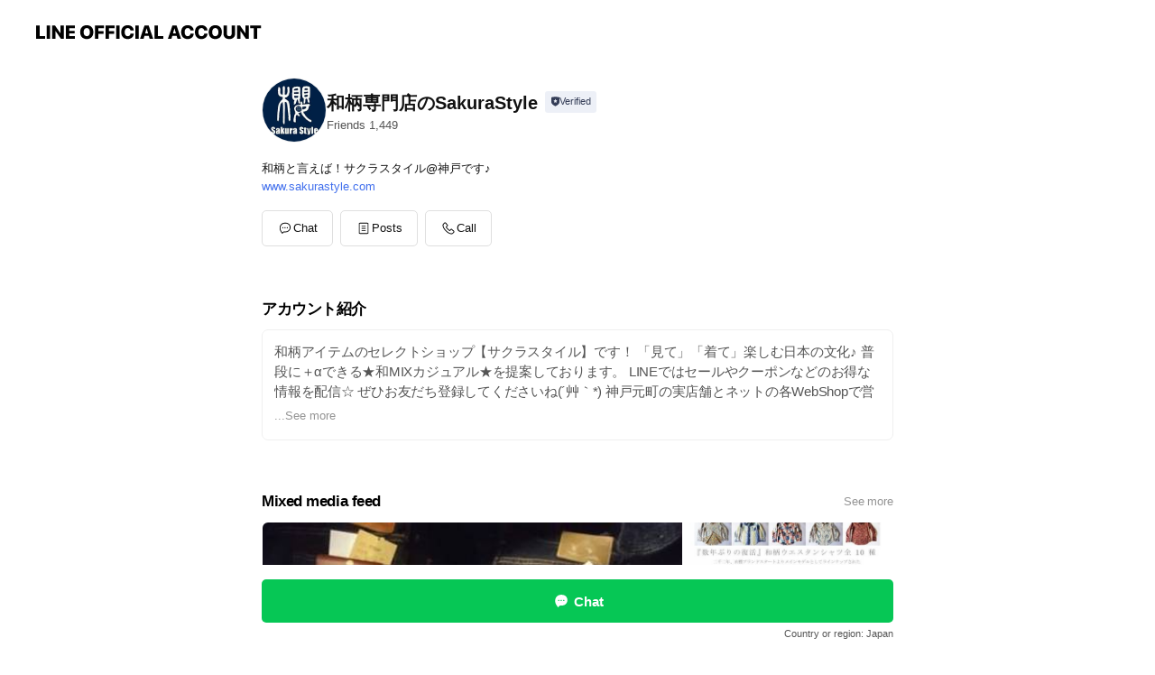

--- FILE ---
content_type: text/html; charset=utf-8
request_url: https://page.line.me/sakurastyle
body_size: 21640
content:
<!DOCTYPE html><html lang="en"><script id="oa-script-list" type="application/json">https://page.line-scdn.net/_next/static/chunks/pages/_app-04a59534f1b6ba96.js,https://page.line-scdn.net/_next/static/chunks/pages/%5BsearchId%5D-64515e177c06d1a4.js</script><head><meta charSet="UTF-8"/><meta name="viewport" content="width=device-width,initial-scale=1,minimum-scale=1,maximum-scale=1,user-scalable=no,viewport-fit=cover"/><link rel="apple-touch-icon" sizes="180x180" href="https://page.line-scdn.net/favicons/apple-touch-icon.png"/><link rel="icon" type="image/png" sizes="32x32" href="https://page.line-scdn.net/favicons/favicon-32x32.png"/><link rel="icon" type="image/png" sizes="16x16" href="https://page.line-scdn.net/favicons/favicon-16x16.png&quot;"/><link rel="mask-icon" href="https://page.line-scdn.net/favicons/safari-pinned-tab.svg" color="#4ecd00"/><link rel="shortcut icon" href="https://page.line-scdn.net/favicons/favicon.ico"/><meta name="theme-color" content="#ffffff"/><meta property="og:image" content="https://page-share.line.me//%40sakurastyle/global/og_image.png?ts=1768958610967"/><meta name="twitter:card" content="summary_large_image"/><link rel="stylesheet" href="https://unpkg.com/swiper@6.8.1/swiper-bundle.min.css"/><title>和柄専門店のSakuraStyle | LINE Official Account</title><meta property="og:title" content="和柄専門店のSakuraStyle | LINE Official Account"/><meta name="twitter:title" content="和柄専門店のSakuraStyle | LINE Official Account"/><link rel="canonical" href="https://page.line.me/kty6807p"/><meta property="line:service_name" content="Official Account"/><meta property="line:sub_title_2" content="〒650-0021 兵庫県 神戸市中央区 三宮町3-9-19 イトウビル1F"/><meta name="description" content="和柄専門店のSakuraStyle&#x27;s LINE official account profile page. Add them as a friend for the latest news."/><meta name="next-head-count" content="18"/><link rel="preload" href="https://page.line-scdn.net/_next/static/css/6c56c7c442f9e637.css" as="style"/><link rel="stylesheet" href="https://page.line-scdn.net/_next/static/css/6c56c7c442f9e637.css" data-n-g=""/><link rel="preload" href="https://page.line-scdn.net/_next/static/css/32cf1b1e6f7e57c2.css" as="style"/><link rel="stylesheet" href="https://page.line-scdn.net/_next/static/css/32cf1b1e6f7e57c2.css" data-n-p=""/><noscript data-n-css=""></noscript><script defer="" nomodule="" src="https://page.line-scdn.net/_next/static/chunks/polyfills-c67a75d1b6f99dc8.js"></script><script src="https://page.line-scdn.net/_next/static/chunks/webpack-130e19885477412b.js" defer=""></script><script src="https://page.line-scdn.net/_next/static/chunks/framework-5d5971fdfab04833.js" defer=""></script><script src="https://page.line-scdn.net/_next/static/chunks/main-05d9c954f502a1b0.js" defer=""></script><script src="https://page.line-scdn.net/_next/static/chunks/e893f787-81841bf25f7a5b4d.js" defer=""></script><script src="https://page.line-scdn.net/_next/static/chunks/fd0ff8c8-d43e8626c80b2f59.js" defer=""></script><script src="https://page.line-scdn.net/_next/static/chunks/518-b33b01654ebc3704.js" defer=""></script><script src="https://page.line-scdn.net/_next/static/chunks/421-6db75eee1ddcc32a.js" defer=""></script><script src="https://page.line-scdn.net/_next/static/chunks/70-2befe84e3601a64e.js" defer=""></script><script src="https://page.line-scdn.net/_next/static/chunks/806-b648e1cb86c8d62b.js" defer=""></script><script src="https://page.line-scdn.net/_next/static/chunks/137-90ab3d3bd63e8e4a.js" defer=""></script><script src="https://page.line-scdn.net/_next/static/chunks/124-b469aeaada29d832.js" defer=""></script><script src="https://page.line-scdn.net/_next/static/chunks/423-d26e88c20d1ad3af.js" defer=""></script><script src="https://page.line-scdn.net/_next/static/chunks/913-0e0576b9d3accdb4.js" defer=""></script><script src="https://page.line-scdn.net/_next/static/chunks/741-3bb2a46e2bff1fe4.js" defer=""></script><script src="https://page.line-scdn.net/_next/static/wbE9r1btNEObkNSy-fn7d/_buildManifest.js" defer=""></script><script src="https://page.line-scdn.net/_next/static/wbE9r1btNEObkNSy-fn7d/_ssgManifest.js" defer=""></script></head><body class=""><div id="__next"><div class="wrap main" style="--profile-button-color:#06c755" data-background="false" data-theme="false" data-js-top="true"><header id="header" class="header header_web"><div class="header_wrap"><span class="header_logo"><svg xmlns="http://www.w3.org/2000/svg" fill="none" viewBox="0 0 250 17" class="header_logo_image" role="img" aria-label="LINE OFFICIAL ACCOUNT" title="LINE OFFICIAL ACCOUNT"><path fill="#000" d="M.118 16V1.204H3.88v11.771h6.121V16zm11.607 0V1.204h3.763V16zm6.009 0V1.204h3.189l5.916 8.541h.072V1.204h3.753V16h-3.158l-5.947-8.634h-.072V16zm15.176 0V1.204h10.14v3.025h-6.377V7.15h5.998v2.83h-5.998v2.994h6.378V16zm23.235.267c-4.491 0-7.3-2.943-7.3-7.66v-.02c0-4.707 2.83-7.65 7.3-7.65 4.502 0 7.311 2.943 7.311 7.65v.02c0 4.717-2.8 7.66-7.311 7.66m0-3.118c2.153 0 3.486-1.763 3.486-4.542v-.02c0-2.8-1.363-4.533-3.486-4.533-2.102 0-3.466 1.723-3.466 4.532v.02c0 2.81 1.354 4.543 3.466 4.543M65.291 16V1.204h10.07v3.025h-6.306v3.373h5.732v2.881h-5.732V16zm11.731 0V1.204h10.07v3.025h-6.307v3.373h5.732v2.881h-5.732V16zm11.73 0V1.204h3.764V16zm12.797.267c-4.44 0-7.198-2.84-7.198-7.67v-.01c0-4.83 2.779-7.65 7.198-7.65 3.866 0 6.542 2.481 6.676 5.793v.103h-3.62l-.021-.154c-.235-1.538-1.312-2.625-3.035-2.625-2.06 0-3.363 1.692-3.363 4.522v.01c0 2.861 1.313 4.563 3.374 4.563 1.63 0 2.789-1.015 3.045-2.666l.02-.112h3.62l-.01.112c-.133 3.312-2.84 5.784-6.686 5.784m8.47-.267V1.204h3.763V16zm5.189 0 4.983-14.796h4.604L129.778 16h-3.947l-.923-3.25h-4.83l-.923 3.25zm7.249-11.577-1.6 5.62h3.271l-1.599-5.62zM131.204 16V1.204h3.763v11.771h6.121V16zm14.868 0 4.983-14.796h4.604L160.643 16h-3.948l-.923-3.25h-4.83L150.02 16zm7.249-11.577-1.599 5.62h3.271l-1.6-5.62zm14.653 11.844c-4.44 0-7.198-2.84-7.198-7.67v-.01c0-4.83 2.779-7.65 7.198-7.65 3.866 0 6.542 2.481 6.675 5.793v.103h-3.619l-.021-.154c-.236-1.538-1.312-2.625-3.035-2.625-2.061 0-3.363 1.692-3.363 4.522v.01c0 2.861 1.312 4.563 3.373 4.563 1.631 0 2.789-1.015 3.046-2.666l.02-.112h3.62l-.01.112c-.134 3.312-2.841 5.784-6.686 5.784m15.258 0c-4.44 0-7.198-2.84-7.198-7.67v-.01c0-4.83 2.778-7.65 7.198-7.65 3.866 0 6.542 2.481 6.675 5.793v.103h-3.619l-.021-.154c-.236-1.538-1.312-2.625-3.035-2.625-2.061 0-3.363 1.692-3.363 4.522v.01c0 2.861 1.312 4.563 3.373 4.563 1.631 0 2.789-1.015 3.046-2.666l.02-.112h3.62l-.011.112c-.133 3.312-2.84 5.784-6.685 5.784m15.36 0c-4.491 0-7.3-2.943-7.3-7.66v-.02c0-4.707 2.83-7.65 7.3-7.65 4.502 0 7.311 2.943 7.311 7.65v.02c0 4.717-2.799 7.66-7.311 7.66m0-3.118c2.154 0 3.487-1.763 3.487-4.542v-.02c0-2.8-1.364-4.533-3.487-4.533-2.102 0-3.466 1.723-3.466 4.532v.02c0 2.81 1.354 4.543 3.466 4.543m15.514 3.118c-3.855 0-6.367-2.184-6.367-5.517V1.204h3.763v9.187c0 1.723.923 2.758 2.615 2.758 1.681 0 2.604-1.035 2.604-2.758V1.204h3.763v9.546c0 3.322-2.491 5.517-6.378 5.517M222.73 16V1.204h3.189l5.916 8.541h.072V1.204h3.753V16h-3.158l-5.947-8.634h-.072V16zm18.611 0V4.229h-4.081V1.204h11.915v3.025h-4.081V16z"></path></svg></span></div></header><div class="container"><div data-intersection-target="profileFace" class="_root_f63qr_2 _modeLiffApp_f63qr_155"><div class="_account_f63qr_11"><div class="_accountHead_f63qr_16"><div class="_accountHeadIcon_f63qr_22"><a class="_accountHeadIconLink_f63qr_31" href="/sakurastyle/profile/img"><div class="_root_19dwp_1"><img class="_thumbnailImage_19dwp_8" src="https://profile.line-scdn.net/0m0541a0a9725155a49941d7329344c550e2aa748bc52c/preview" alt="Show profile photo" width="70" height="70"/></div></a></div><div class="_accountHeadContents_f63qr_34"><h1 class="_accountHeadTitle_f63qr_37"><span class="_accountHeadTitleText_f63qr_51">和柄専門店のSakuraStyle</span><button type="button" class="_accountHeadBadge_f63qr_54" aria-label="Show account info"><span class="_root_4p75h_1 _typeCertified_4p75h_20"><span class="_icon_4p75h_17"><span role="img" aria-label="Verification status" class="la labs _iconImage_4p75h_17" style="width:11px;aspect-ratio:1;display:inline-grid;place-items:stretch"><svg xmlns="http://www.w3.org/2000/svg" data-laicon-version="10.2" viewBox="0 0 20 20" fill="currentColor"><g transform="translate(-2 -2)"><path d="M12 2.5c-3.7 0-6.7.7-7.8 1-.3.2-.5.5-.5.8v8.9c0 3.2 4.2 6.3 8 8.2.1 0 .2.1.3.1s.2 0 .3-.1c3.9-1.9 8-5 8-8.2V4.3c0-.3-.2-.6-.5-.7-1.1-.3-4.1-1.1-7.8-1.1zm0 4.2 1.2 2.7 2.7.3-1.9 2 .4 2.8-2.4-1.2-2.4 1.3.4-2.8-1.9-2 2.7-.3L12 6.7z"/></g></svg></span></span><span class="_label_4p75h_42">Verified</span></span></button></h1><div class="_accountHeadSubTexts_f63qr_58"><p class="_accountHeadSubText_f63qr_58">Friends<!-- --> <!-- -->1,449</p></div></div></div><div class="_accountInfo_f63qr_73"><p class="_accountInfoText_f63qr_85">和柄と言えば！サクラスタイル@神戸です♪</p><p><a class="_accountInfoWebsiteLink_f63qr_137" href="http://www.sakurastyle.com"><span class="_accountInfoWebsiteUrl_f63qr_141">www.sakurastyle.com</span></a></p></div><div class="_actionButtons_f63qr_152"><div><div class="_root_1nhde_1"><button type="button" class="_button_1nhde_9"><span class="_icon_1nhde_31"><span role="img" class="la lar" style="width:14px;aspect-ratio:1;display:inline-grid;place-items:stretch"><svg xmlns="http://www.w3.org/2000/svg" data-laicon-version="15.0" viewBox="0 0 20 20" fill="currentColor"><g transform="translate(-2 -2)"><path d="M11.8722 10.2255a.9.9 0 1 0 0 1.8.9.9 0 0 0 0-1.8Zm-3.5386 0a.9.9 0 1 0 0 1.8.9.9 0 0 0 0-1.8Zm7.0767 0a.9.9 0 1 0 0 1.8.9.9 0 0 0 0-1.8Z"/><path d="M6.5966 6.374c-1.256 1.2676-1.988 3.1338-1.988 5.5207 0 2.8387 1.6621 5.3506 2.8876 6.8107.6247-.8619 1.6496-1.7438 3.2265-1.7444h.0015l2.2892-.0098h.0028c3.4682 0 6.2909-2.8223 6.2909-6.2904 0-1.9386-.7072-3.4895-1.9291-4.5632C16.1475 5.0163 14.3376 4.37 12.0582 4.37c-2.3602 0-4.2063.7369-5.4616 2.004Zm-.9235-.915C7.2185 3.8991 9.4223 3.07 12.0582 3.07c2.5189 0 4.6585.7159 6.1779 2.051 1.5279 1.3427 2.371 3.2622 2.371 5.5398 0 4.1857-3.4041 7.5896-7.5894 7.5904h-.0015l-2.2892.0098h-.0028c-1.33 0-2.114.9634-2.5516 1.8265l-.4192.8269-.6345-.676c-1.2252-1.3055-3.8103-4.4963-3.8103-8.3437 0-2.6555.8198-4.8767 2.3645-6.4358Z"/></g></svg></span></span><span class="_label_1nhde_14">Chat</span></button></div><div class="_root_1nhde_1"><a role="button" href="https://line.me/R/home/public/main?id=kty6807p&amp;utm_source=businessprofile&amp;utm_medium=action_btn" class="_button_1nhde_9"><span class="_icon_1nhde_31"><span role="img" class="la lar" style="width:14px;aspect-ratio:1;display:inline-grid;place-items:stretch"><svg xmlns="http://www.w3.org/2000/svg" data-laicon-version="15.0" viewBox="0 0 20 20" fill="currentColor"><g transform="translate(-2 -2)"><path d="M6.0001 4.5104a.35.35 0 0 0-.35.35v14.2792a.35.35 0 0 0 .35.35h12a.35.35 0 0 0 .35-.35V4.8604a.35.35 0 0 0-.35-.35h-12Zm-1.65.35c0-.9112.7387-1.65 1.65-1.65h12c.9113 0 1.65.7388 1.65 1.65v14.2792c0 .9113-.7387 1.65-1.65 1.65h-12c-.9113 0-1.65-.7387-1.65-1.65V4.8604Z"/><path d="M15.0534 12.65H8.9468v-1.3h6.1066v1.3Zm0-3.3413H8.9468v-1.3h6.1066v1.3Zm0 6.6827H8.9468v-1.3h6.1066v1.3Z"/></g></svg></span></span><span class="_label_1nhde_14">Posts</span></a></div><div class="_root_1nhde_1"><button type="button" class="_button_1nhde_9"><span class="_icon_1nhde_31"><span role="img" class="la lar" style="width:14px;aspect-ratio:1;display:inline-grid;place-items:stretch"><svg xmlns="http://www.w3.org/2000/svg" data-laicon-version="15.0" viewBox="0 0 20 20" fill="currentColor"><g transform="translate(-2 -2)"><path d="m7.2948 4.362 2.555 2.888a.137.137 0 0 1-.005.188l-1.771 1.771a.723.723 0 0 0-.183.316.8889.8889 0 0 0-.031.215 1.42 1.42 0 0 0 .038.351c.052.23.16.51.333.836.348.654.995 1.551 2.143 2.699 1.148 1.148 2.045 1.795 2.7 2.144.325.173.605.28.835.332.113.025.233.042.351.038a.8881.8881 0 0 0 .215-.031.7244.7244 0 0 0 .316-.183l1.771-1.772a.1367.1367 0 0 1 .188-.005l2.889 2.556a.9241.9241 0 0 1 .04 1.346l-1.5 1.5c-.11.11-.4.28-.93.358-.516.076-1.21.058-2.06-.153-1.7-.422-4.002-1.608-6.67-4.276-2.667-2.667-3.853-4.97-4.275-6.668-.21-.851-.23-1.545-.153-2.06.079-.53.248-.821.358-.93l1.5-1.501a.9239.9239 0 0 1 1.346.04v.001Zm.973-.862a2.224 2.224 0 0 0-3.238-.099l-1.5 1.5c-.376.377-.623.97-.725 1.66-.104.707-.068 1.573.178 2.564.492 1.982 1.827 4.484 4.618 7.274 2.79 2.791 5.292 4.126 7.275 4.618.99.246 1.856.282 2.563.178.69-.102 1.283-.349 1.66-.725l1.5-1.5a2.2247 2.2247 0 0 0 .4408-2.5167 2.2252 2.2252 0 0 0-.5398-.7213l-2.889-2.557a1.4369 1.4369 0 0 0-1.968.06l-1.565 1.565a2.7941 2.7941 0 0 1-.393-.177c-.509-.27-1.305-.828-2.392-1.915-1.087-1.088-1.644-1.883-1.915-2.392a2.6894 2.6894 0 0 1-.177-.393l1.564-1.565c.537-.537.563-1.4.06-1.968L8.2678 3.5Z"/></g></svg></span></span><span class="_label_1nhde_14">Call</span></button></div></div></div></div></div><div class="content"><div class="ldsg-tab plugin_tab" data-flexible="flexible" style="--tab-indicator-position:0px;--tab-indicator-width:0px" id="tablist"><div class="tab-content"><div class="tab-content-inner"><div class="tab-list" role="tablist"><a aria-selected="true" role="tab" class="tab-list-item" tabindex="0"><span class="text">アカウント紹介</span></a><a aria-selected="false" role="tab" class="tab-list-item"><span class="text">Mixed media feed</span></a><a aria-selected="false" role="tab" class="tab-list-item"><span class="text">Basic info</span></a><a aria-selected="false" role="tab" class="tab-list-item"><span class="text">You might like</span></a></div><div class="tab-indicator"></div></div></div></div><section class="section section_text" id="plugin-signboard-77908891813174" data-js-plugin="signboard"><h2 class="title_section" data-testid="plugin-header"><span class="title">アカウント紹介</span></h2><div class="text_plugin"><div class="text_plugin_desc"><div class="text_area"><p class="text">和柄アイテムのセレクトショップ【サクラスタイル】です！  「見て」「着て」楽しむ日本の文化♪ 普段に＋αできる★和MIXカジュアル★を提案しております。  LINEではセールやクーポンなどのお得な情報を配信☆  ぜひお友だち登録してくださいね(´艸｀*)   神戸元町の実店舗とネットの各WebShopで営業中!! どうぞよろしくおねがいいたします。</p></div></div></div></section><section class="section media_seemore" id="plugin-media-77908858323648" data-js-plugin="media"><a data-testid="link-with-next" class="link" href="/sakurastyle/media/77908858323648"><h2 class="title_section" data-testid="plugin-header"><span class="title">Mixed media feed</span><span class="text_more">See more</span></h2></a><div class="photo_plugin"><div class="photo_item"><a data-testid="link-with-next" href="/sakurastyle/media/77908858323648/item/1151823566303026000"><picture class="picture"><img class="image" alt=""/></picture></a></div><div class="photo_item"><a data-testid="link-with-next" href="/sakurastyle/media/77908858323648/item/1149611521203023500"><picture class="picture"><img class="image" alt=""/></picture></a></div><div class="photo_item"><a data-testid="link-with-next" href="/sakurastyle/media/77908858323648/item/1149544080003022700"><picture class="picture"><img class="image" alt=""/></picture></a></div><div class="photo_item"><a data-testid="link-with-next" href="/sakurastyle/media/77908858323648/item/1149459309203020000"><picture class="picture"><img class="image" alt=""/></picture></a></div><div class="photo_item"><a data-testid="link-with-next" href="/sakurastyle/media/77908858323648/item/1149295857603021400"><picture class="picture"><img class="image" alt=""/></picture></a></div><div class="photo_item"><a data-testid="link-with-next" href="/sakurastyle/media/77908858323648/item/1149153683603020700"><picture class="picture"><img class="image" alt=""/></picture></a></div><div class="photo_item"><a data-testid="link-with-next" href="/sakurastyle/media/77908858323648/item/1149026540903026000"><picture class="picture"><img class="image" alt=""/></picture></a></div><div class="photo_item"><a data-testid="link-with-next" href="/sakurastyle/media/77908858323648/item/1148835099403021600"><picture class="picture"><img class="image" alt=""/></picture></a></div><div class="photo_item"><a data-testid="link-with-next" href="/sakurastyle/media/77908858323648/item/1148766775503024900"><picture class="picture"><img class="image" alt=""/></picture></a></div></div></section><section class="section section_coupon" id="plugin-coupon-82368617731380" data-js-plugin="coupon"></section><section class="section section_shopcard" id="plugin-reward-card-82368617731381" data-js-plugin="rewardCard"></section><section class="section section_info" id="plugin-information-6855" data-js-plugin="information"><h2 class="title_section" data-testid="plugin-header"><span class="title">Basic info</span></h2><div class="basic_info_item info_intro"><i class="icon"><svg width="19" height="19" viewBox="0 0 19 19" fill="none" xmlns="http://www.w3.org/2000/svg"><path fill-rule="evenodd" clip-rule="evenodd" d="M14.25 2.542h-9.5c-.721 0-1.306.584-1.306 1.306v11.304c0 .722.585 1.306 1.306 1.306h9.5c.722 0 1.306-.584 1.306-1.306V3.848c0-.722-.584-1.306-1.306-1.306zM4.75 3.57h9.5c.153 0 .277.124.277.277v11.304a.277.277 0 01-.277.277h-9.5a.277.277 0 01-.277-.277V3.848c0-.153.124-.277.277-.277zm7.167 6.444v-1.03H7.083v1.03h4.834zm0-3.675v1.03H7.083V6.34h4.834zm0 6.32v-1.03H7.083v1.03h4.834z" fill="#000"></path></svg></i>和柄ファッションのお店です。粋なアイテム集めてます！</div><div class="basic_info_item info_time"><i class="icon"><svg width="19" height="19" viewBox="0 0 19 19" fill="none" xmlns="http://www.w3.org/2000/svg"><path fill-rule="evenodd" clip-rule="evenodd" d="M9.5 2.177a7.323 7.323 0 100 14.646 7.323 7.323 0 000-14.646zm0 1.03a6.294 6.294 0 110 12.587 6.294 6.294 0 010-12.588zm.514 5.996v-3.73H8.985v4.324l2.79 1.612.515-.892-2.276-1.314z" fill="#000"></path></svg></i><div class="title"><span class="title_s">Wed</span><span class="con_s">11:00 - 19:00</span></div><ul class="lst_week"><li><span class="title_s">Sun</span><span class="con_s">11:00 - 19:00</span></li><li><span class="title_s">Mon</span><span class="con_s">11:00 - 19:00</span></li><li><span class="title_s">Tue</span><span class="con_s">11:00 - 19:00</span></li><li><span class="title_s">Wed</span><span class="con_s">11:00 - 19:00</span></li><li><span class="title_s">Thu</span><span class="con_s">11:00 - 19:00</span></li><li><span class="title_s">Fri</span><span class="con_s">11:00 - 19:00</span></li><li><span class="title_s">Sat</span><span class="con_s">11:00 - 19:00</span></li></ul></div><div class="basic_info_item info_tel is_selectable"><i class="icon"><svg width="19" height="19" viewBox="0 0 19 19" fill="none" xmlns="http://www.w3.org/2000/svg"><path fill-rule="evenodd" clip-rule="evenodd" d="M2.816 3.858L4.004 2.67a1.76 1.76 0 012.564.079l2.024 2.286a1.14 1.14 0 01-.048 1.559L7.306 7.832l.014.04c.02.052.045.11.075.173l.051.1c.266.499.762 1.137 1.517 1.892.754.755 1.393 1.25 1.893 1.516.103.055.194.097.271.126l.04.014 1.239-1.238a1.138 1.138 0 011.465-.121l.093.074 2.287 2.024a1.76 1.76 0 01.078 2.563l-1.188 1.188c-1.477 1.478-5.367.513-9.102-3.222-3.735-3.735-4.7-7.625-3.223-9.103zm5.005 1.86L5.797 3.43a.731.731 0 00-1.065-.033L3.544 4.586c-.31.31-.445 1.226-.162 2.367.393 1.582 1.49 3.386 3.385 5.28 1.894 1.894 3.697 2.992 5.28 3.384 1.14.284 2.057.148 2.367-.162l1.187-1.187a.731.731 0 00-.032-1.065l-2.287-2.024a.109.109 0 00-.148.004l-1.403 1.402c-.517.518-1.887-.21-3.496-1.82l-.158-.16c-1.499-1.54-2.164-2.837-1.663-3.337l1.402-1.402a.108.108 0 00.005-.149z" fill="#000"></path></svg></i><a class="link" href="#"><span>078-332-2013</span></a></div><div class="basic_info_item info_url is_selectable"><i class="icon"><svg width="19" height="19" viewBox="0 0 19 19" fill="none" xmlns="http://www.w3.org/2000/svg"><path fill-rule="evenodd" clip-rule="evenodd" d="M9.5 2.18a7.32 7.32 0 100 14.64 7.32 7.32 0 000-14.64zM3.452 7.766A6.294 6.294 0 003.21 9.5c0 .602.084 1.184.242 1.736H6.32A17.222 17.222 0 016.234 9.5c0-.597.03-1.178.086-1.735H3.452zm.396-1.029H6.46c.224-1.303.607-2.422 1.11-3.225a6.309 6.309 0 00-3.722 3.225zm3.51 1.03a15.745 15.745 0 000 3.47h4.284a15.749 15.749 0 000-3.47H7.358zm4.131-1.03H7.511C7.903 4.64 8.707 3.21 9.5 3.21c.793 0 1.597 1.43 1.99 3.526zm1.19 1.03a17.21 17.21 0 010 3.47h2.869A6.292 6.292 0 0015.79 9.5c0-.602-.084-1.184-.242-1.735H12.68zm2.473-1.03H12.54c-.224-1.303-.607-2.422-1.11-3.225a6.308 6.308 0 013.722 3.225zM7.57 15.489a6.309 6.309 0 01-3.722-3.224H6.46c.224 1.303.607 2.421 1.11 3.224zm1.929.301c-.793 0-1.596-1.43-1.99-3.525h3.98c-.394 2.095-1.197 3.525-1.99 3.525zm1.93-.301c.503-.803.886-1.921 1.11-3.224h2.612a6.309 6.309 0 01-3.723 3.224z" fill="#000"></path></svg></i><a class="account_info_website_link" href="http://www.sakurastyle.com"><span class="account_info_website_url">www.sakurastyle.com</span></a></div><div class="basic_info_item info_pay"><i class="icon"><svg width="19" height="19" viewBox="0 0 19 19" fill="none" xmlns="http://www.w3.org/2000/svg"><path fill-rule="evenodd" clip-rule="evenodd" d="M2.85 3.457h13.3a.91.91 0 01.91.91v10.266a.91.91 0 01-.91.91H2.85a.91.91 0 01-.91-.91V4.367a.91.91 0 01.91-.91zm13.18 3.012V4.486H2.968v1.983H16.03zm0 1.03H2.968v7.015H16.03V7.498zm-1.705 4.52v1.03h-2.368v-1.03h2.368z" fill="#000"></path></svg></i><span class="title">Supported cards</span><ul class="lst_card"><li class="card_visa"><span class="blind">Visa</span></li><li class="card_master"><span class="blind">Mastercard</span></li><li class="card_jcb"><span class="blind">JCB</span></li><li class="card_diners"><span class="blind">Diners</span></li><li class="card_amex"><span class="blind">American Express</span></li></ul></div><div class="basic_info_item place_map" data-js-access="true"><div class="map_area"><a target="_blank" rel="noopener" href="https://www.google.com/maps/search/?api=1&amp;query=34.69028451869097%2C135.18957360059434"><img src="https://maps.googleapis.com/maps/api/staticmap?key=AIzaSyCmbTfxB3uMZpzVX9NYKqByC1RRi2jIjf0&amp;channel=Line_Account&amp;scale=2&amp;size=400x200&amp;center=34.690384518690976%2C135.18957360059434&amp;markers=scale%3A2%7Cicon%3Ahttps%3A%2F%2Fpage.line-scdn.net%2F_%2Fimages%2FmapPin.v1.png%7C34.69028451869097%2C135.18957360059434&amp;language=en&amp;region=&amp;signature=TdggPcTJycs8Qq55fx6fdMI5PDo%3D" alt=""/></a></div><div class="map_text"><i class="icon"><svg width="19" height="19" viewBox="0 0 19 19" fill="none" xmlns="http://www.w3.org/2000/svg"><path fill-rule="evenodd" clip-rule="evenodd" d="M9.731 1.864l-.23-.004a6.308 6.308 0 00-4.853 2.266c-2.155 2.565-1.9 6.433.515 8.857a210.37 210.37 0 013.774 3.911.772.772 0 001.13 0l.942-.996a182.663 182.663 0 012.829-2.916c2.413-2.422 2.67-6.29.515-8.855a6.308 6.308 0 00-4.622-2.263zm-.23 1.026a5.28 5.28 0 014.064 1.9c1.805 2.147 1.588 5.413-.456 7.466l-.452.456a209.82 209.82 0 00-2.87 2.98l-.285.3-1.247-1.31a176.87 176.87 0 00-2.363-2.425c-2.045-2.053-2.261-5.32-.456-7.468a5.28 5.28 0 014.064-1.9zm0 3.289a2.004 2.004 0 100 4.008 2.004 2.004 0 000-4.008zm0 1.029a.975.975 0 110 1.95.975.975 0 010-1.95z" fill="#000"></path></svg></i><div class="map_title_area"><strong class="map_title">〒650-0021 兵庫県 神戸市中央区 三宮町3-9-19 イトウビル1F</strong><button type="button" class="button_copy" aria-label="Copy"><i class="icon_copy"><svg width="16" height="16" xmlns="http://www.w3.org/2000/svg" data-laicon-version="15" viewBox="0 0 24 24"><path d="M3.2 3.05a.65.65 0 01.65-.65h12.99a.65.65 0 01.65.65V6.5h-1.3V3.7H4.5v13.28H7v1.3H3.85a.65.65 0 01-.65-.65V3.05z"></path><path d="M6.52 6.36a.65.65 0 01.65-.65h12.98a.65.65 0 01.65.65V17.5l-4.1 4.1H7.17a.65.65 0 01-.65-.65V6.36zm1.3.65V20.3h8.34l3.34-3.34V7.01H7.82z"></path><path d="M14.13 10.19H9.6v-1.3h4.53v1.3zm0 2.2H9.6v-1.3h4.53v1.3zm1.27 3.81h5.4v1.3h-4.1v4.1h-1.3v-5.4z"></path></svg></i></button></div><div class="map_address">JR神戸線元町駅, 阪神元町駅</div></div></div></section><section class="section section_recommend" id="plugin-recommendation-RecommendationPlugin" data-js-plugin="recommendation"><a target="_self" rel="noopener" href="https://liff.line.me/1654867680-wGKa63aV/?utm_source=oaprofile&amp;utm_medium=recommend" class="link"><h2 class="title_section" data-testid="plugin-header"><span class="title">You might like</span><span class="text_more">See more</span></h2></a><section class="RecommendationPlugin_subSection__nWfpQ"><h3 class="RecommendationPlugin_subTitle__EGDML">Accounts others are viewing</h3><div class="swiper-container"><div class="swiper-wrapper"><div class="swiper-slide"><div class="recommend_list"><div class="recommend_item" id="recommend-item-1"><a target="_self" rel="noopener" href="https://page.line.me/sdj6812y?openerPlatform=liff&amp;openerKey=profileRecommend" class="link"><div class="thumb"><img src="https://profile.line-scdn.net/0m01d8fcca72516af2428fef9fe1087b63f82cde562a3a/preview" class="image" alt=""/></div><div class="info"><strong class="info_name"><i class="icon_certified"></i>WARP</strong><div class="info_detail"><span class="friend">2,533 friends</span></div></div></a></div><div class="recommend_item" id="recommend-item-2"><a target="_self" rel="noopener" href="https://page.line.me/taj5376z?openerPlatform=liff&amp;openerKey=profileRecommend" class="link"><div class="thumb"><img src="https://profile.line-scdn.net/0h5spHSj2falxNMUAN2_YVC3F0ZDE6H2wUNV8hPDxjNThlCS0CdQIjbWhiZDtnBn9dIgd1aW04NWsy/preview" class="image" alt=""/></div><div class="info"><strong class="info_name"><i class="icon_certified"></i>320design</strong><div class="info_detail"><span class="friend">447 friends</span></div><div class="common_label"><strong class="label"><i class="icon"><svg width="12" height="12" viewBox="0 0 12 12" fill="none" xmlns="http://www.w3.org/2000/svg"><path fill-rule="evenodd" clip-rule="evenodd" d="M1.675 2.925v6.033h.926l.923-.923.923.923h5.878V2.925H4.447l-.923.923-.923-.923h-.926zm-.85-.154c0-.384.312-.696.696-.696h1.432l.571.571.572-.571h6.383c.385 0 .696.312.696.696v6.341a.696.696 0 01-.696.696H4.096l-.572-.571-.571.571H1.52a.696.696 0 01-.696-.696V2.771z" fill="#777"></path><path fill-rule="evenodd" clip-rule="evenodd" d="M3.025 4.909v-.65h1v.65h-1zm0 1.357v-.65h1v.65h-1zm0 1.358v-.65h1v.65h-1z" fill="#777"></path></svg></i><span class="text">Coupons</span></strong><strong class="label"><i class="icon"><svg width="13" height="12" viewBox="0 0 13 12" fill="none" xmlns="http://www.w3.org/2000/svg"><path fill-rule="evenodd" clip-rule="evenodd" d="M11.1 2.14H2.7a.576.576 0 00-.575.576v6.568c0 .317.258.575.575.575h8.4a.576.576 0 00.575-.575V2.716a.576.576 0 00-.575-.575zm-.076 2.407V9.21h-8.25V4.547h8.25zm0-.65V2.791h-8.25v1.106h8.25z" fill="#777"></path><path d="M11.024 9.209v.1h.1v-.1h-.1zm0-4.662h.1v-.1h-.1v.1zM2.774 9.21h-.1v.1h.1v-.1zm0-4.662v-.1h-.1v.1h.1zm8.25-.65v.1h.1v-.1h-.1zm0-1.106h.1v-.1h-.1v.1zm-8.25 0v-.1h-.1v.1h.1zm0 1.106h-.1v.1h.1v-.1zM2.7 2.241h8.4v-.2H2.7v.2zm-.475.475c0-.262.213-.475.475-.475v-.2a.676.676 0 00-.675.675h.2zm0 6.568V2.716h-.2v6.568h.2zm.475.475a.476.476 0 01-.475-.475h-.2c0 .372.303.675.675.675v-.2zm8.4 0H2.7v.2h8.4v-.2zm.475-.475a.476.476 0 01-.475.475v.2a.676.676 0 00.675-.675h-.2zm0-6.568v6.568h.2V2.716h-.2zM11.1 2.24c.262 0 .475.213.475.475h.2a.676.676 0 00-.675-.675v.2zm.024 6.968V4.547h-.2V9.21h.2zm-8.35.1h8.25v-.2h-8.25v.2zm-.1-4.762V9.21h.2V4.547h-.2zm8.35-.1h-8.25v.2h8.25v-.2zm.1-.55V2.791h-.2v1.106h.2zm-.1-1.206h-8.25v.2h8.25v-.2zm-8.35.1v1.106h.2V2.791h-.2zm.1 1.206h8.25v-.2h-8.25v.2zm6.467 2.227l-.296.853-.904.019.72.545-.261.865.741-.516.742.516-.262-.865.72-.545-.903-.019-.297-.853z" fill="#777"></path></svg></i><span class="text">Reward card</span></strong></div></div></a></div><div class="recommend_item" id="recommend-item-3"><a target="_self" rel="noopener" href="https://page.line.me/oet1091d?openerPlatform=liff&amp;openerKey=profileRecommend" class="link"><div class="thumb"><img src="https://profile.line-scdn.net/0hN77AM34tERgKOARp-RNuTzZ9H3V9FhdQclpYLCxsHC0hCAFKNg1afy5vR3siW1VHMAlYfyg_Snok/preview" class="image" alt=""/></div><div class="info"><strong class="info_name"><i class="icon_certified"></i>EGDE</strong><div class="info_detail"><span class="friend">7,836 friends</span></div></div></a></div></div></div><div class="swiper-slide"><div class="recommend_list"><div class="recommend_item" id="recommend-item-4"><a target="_self" rel="noopener" href="https://page.line.me/339qamjd?openerPlatform=liff&amp;openerKey=profileRecommend" class="link"><div class="thumb"><img src="https://profile.line-scdn.net/0hwwyZOjz5KFhEIzwS8G1XD3hmJjUzDS4QPBIyP2UqJjo6Rj0OKkBga2BwdD1oFWkLeBEyOzElIjpr/preview" class="image" alt=""/></div><div class="info"><strong class="info_name"><i class="icon_certified"></i>EROSTIKA HARAJUKU</strong><div class="info_detail"><span class="friend">2,289 friends</span></div></div></a></div><div class="recommend_item" id="recommend-item-5"><a target="_self" rel="noopener" href="https://page.line.me/xqb3044f?openerPlatform=liff&amp;openerKey=profileRecommend" class="link"><div class="thumb"><img src="https://profile.line-scdn.net/0m019175657251517d78395a1a5f8d5b2aa5507147b7b1/preview" class="image" alt=""/></div><div class="info"><strong class="info_name"><i class="icon_certified"></i>ROLLING CRADLE</strong><div class="info_detail"><span class="friend">1,767 friends</span></div></div></a></div><div class="recommend_item" id="recommend-item-6"><a target="_self" rel="noopener" href="https://page.line.me/221snofg?openerPlatform=liff&amp;openerKey=profileRecommend" class="link"><div class="thumb"><img src="https://profile.line-scdn.net/0h3iavT7vqbEZcD3jeSiATEWBKYisrIWoOJGggIX0IZiNxPSJDZDp2IypfMX4mb3wXN20ndH8GNnV3/preview" class="image" alt=""/></div><div class="info"><strong class="info_name"><i class="icon_certified"></i>asian closet　楽天市場店</strong><div class="info_detail"><span class="friend">6,047 friends</span></div></div></a></div></div></div><div class="swiper-slide"><div class="recommend_list"><div class="recommend_item" id="recommend-item-7"><a target="_self" rel="noopener" href="https://page.line.me/ewm6042q?openerPlatform=liff&amp;openerKey=profileRecommend" class="link"><div class="thumb"><img src="https://profile.line-scdn.net/0m013e52c872518c2cfc9297cc23e190a7c050f44765e5/preview" class="image" alt=""/></div><div class="info"><strong class="info_name"><i class="icon_certified"></i>LayLax</strong><div class="info_detail"><span class="friend">3,949 friends</span></div></div></a></div><div class="recommend_item" id="recommend-item-8"><a target="_self" rel="noopener" href="https://page.line.me/agc8043y?openerPlatform=liff&amp;openerKey=profileRecommend" class="link"><div class="thumb"><img src="https://profile.line-scdn.net/0hodULYnDIMEtoNR3bXnVPHFRwPiYfGzYDEAR6eE5nO3MWDHEbVwcreUw9ZnIQV3dKU1d2f081Z3JN/preview" class="image" alt=""/></div><div class="info"><strong class="info_name"><i class="icon_certified"></i>VIZ STORE-TOKYO</strong><div class="info_detail"><span class="friend">3,969 friends</span></div></div></a></div><div class="recommend_item" id="recommend-item-9"><a target="_self" rel="noopener" href="https://page.line.me/047krtze?openerPlatform=liff&amp;openerKey=profileRecommend" class="link"><div class="thumb"><img src="https://profile.line-scdn.net/0hrzSTI5knLVVuLTMElRpSAlJoIzgZAysdFkliMEt5e2RDGThQVhljNEoqe21FSWICVh5kY0x9cDJL/preview" class="image" alt=""/></div><div class="info"><strong class="info_name"><i class="icon_certified"></i>B.L.T.</strong><div class="info_detail"><span class="friend">773 friends</span></div></div></a></div></div></div><div class="swiper-slide"><div class="recommend_list"><div class="recommend_item" id="recommend-item-10"><a target="_self" rel="noopener" href="https://page.line.me/fsd7699t?openerPlatform=liff&amp;openerKey=profileRecommend" class="link"><div class="thumb"><img src="https://profile.line-scdn.net/0hdKhfPI-JO2RVHxf9Q8hEM2laNQkiMT0sLX12UHFIZwFxfCg0YSl8BCcZbFAsLHlmYHh3ByQdbF0s/preview" class="image" alt=""/></div><div class="info"><strong class="info_name"><i class="icon_certified"></i>電子タバコ専門店オフィスエッジ楽天市場店</strong><div class="info_detail"><span class="friend">6,382 friends</span></div><div class="common_label"><strong class="label"><i class="icon"><svg width="12" height="12" viewBox="0 0 12 12" fill="none" xmlns="http://www.w3.org/2000/svg"><path fill-rule="evenodd" clip-rule="evenodd" d="M1.675 2.925v6.033h.926l.923-.923.923.923h5.878V2.925H4.447l-.923.923-.923-.923h-.926zm-.85-.154c0-.384.312-.696.696-.696h1.432l.571.571.572-.571h6.383c.385 0 .696.312.696.696v6.341a.696.696 0 01-.696.696H4.096l-.572-.571-.571.571H1.52a.696.696 0 01-.696-.696V2.771z" fill="#777"></path><path fill-rule="evenodd" clip-rule="evenodd" d="M3.025 4.909v-.65h1v.65h-1zm0 1.357v-.65h1v.65h-1zm0 1.358v-.65h1v.65h-1z" fill="#777"></path></svg></i><span class="text">Coupons</span></strong><strong class="label"><i class="icon"><svg width="13" height="12" viewBox="0 0 13 12" fill="none" xmlns="http://www.w3.org/2000/svg"><path fill-rule="evenodd" clip-rule="evenodd" d="M11.1 2.14H2.7a.576.576 0 00-.575.576v6.568c0 .317.258.575.575.575h8.4a.576.576 0 00.575-.575V2.716a.576.576 0 00-.575-.575zm-.076 2.407V9.21h-8.25V4.547h8.25zm0-.65V2.791h-8.25v1.106h8.25z" fill="#777"></path><path d="M11.024 9.209v.1h.1v-.1h-.1zm0-4.662h.1v-.1h-.1v.1zM2.774 9.21h-.1v.1h.1v-.1zm0-4.662v-.1h-.1v.1h.1zm8.25-.65v.1h.1v-.1h-.1zm0-1.106h.1v-.1h-.1v.1zm-8.25 0v-.1h-.1v.1h.1zm0 1.106h-.1v.1h.1v-.1zM2.7 2.241h8.4v-.2H2.7v.2zm-.475.475c0-.262.213-.475.475-.475v-.2a.676.676 0 00-.675.675h.2zm0 6.568V2.716h-.2v6.568h.2zm.475.475a.476.476 0 01-.475-.475h-.2c0 .372.303.675.675.675v-.2zm8.4 0H2.7v.2h8.4v-.2zm.475-.475a.476.476 0 01-.475.475v.2a.676.676 0 00.675-.675h-.2zm0-6.568v6.568h.2V2.716h-.2zM11.1 2.24c.262 0 .475.213.475.475h.2a.676.676 0 00-.675-.675v.2zm.024 6.968V4.547h-.2V9.21h.2zm-8.35.1h8.25v-.2h-8.25v.2zm-.1-4.762V9.21h.2V4.547h-.2zm8.35-.1h-8.25v.2h8.25v-.2zm.1-.55V2.791h-.2v1.106h.2zm-.1-1.206h-8.25v.2h8.25v-.2zm-8.35.1v1.106h.2V2.791h-.2zm.1 1.206h8.25v-.2h-8.25v.2zm6.467 2.227l-.296.853-.904.019.72.545-.261.865.741-.516.742.516-.262-.865.72-.545-.903-.019-.297-.853z" fill="#777"></path></svg></i><span class="text">Reward card</span></strong></div></div></a></div><div class="recommend_item" id="recommend-item-11"><a target="_self" rel="noopener" href="https://page.line.me/083jsovj?openerPlatform=liff&amp;openerKey=profileRecommend" class="link"><div class="thumb"><img src="https://profile.line-scdn.net/0hItxUVxaPFltFLAXCMgRpDHlpGDYyAhATPUhRPGAqGmJuHVYELB9bNWQvGzg4TgZZcRhdPmckGjlv/preview" class="image" alt=""/></div><div class="info"><strong class="info_name"><i class="icon_certified"></i>藤村忠寿商店</strong><div class="info_detail"><span class="friend">631 friends</span></div></div></a></div><div class="recommend_item" id="recommend-item-12"><a target="_self" rel="noopener" href="https://page.line.me/mss4565i?openerPlatform=liff&amp;openerKey=profileRecommend" class="link"><div class="thumb"><img src="https://profile.line-scdn.net/0hCRNVliB2HH1zLzMjI5JjKk9qEhAEARo1C09UHlQuQEtXFw57GxtQTlUsShpWG1J5GEEBGVQuFk8N/preview" class="image" alt=""/></div><div class="info"><strong class="info_name"><i class="icon_certified"></i>HEADGOONIE</strong><div class="info_detail"><span class="friend">783 friends</span></div><div class="common_label"><strong class="label"><i class="icon"><svg width="12" height="12" viewBox="0 0 12 12" fill="none" xmlns="http://www.w3.org/2000/svg"><path fill-rule="evenodd" clip-rule="evenodd" d="M1.675 2.925v6.033h.926l.923-.923.923.923h5.878V2.925H4.447l-.923.923-.923-.923h-.926zm-.85-.154c0-.384.312-.696.696-.696h1.432l.571.571.572-.571h6.383c.385 0 .696.312.696.696v6.341a.696.696 0 01-.696.696H4.096l-.572-.571-.571.571H1.52a.696.696 0 01-.696-.696V2.771z" fill="#777"></path><path fill-rule="evenodd" clip-rule="evenodd" d="M3.025 4.909v-.65h1v.65h-1zm0 1.357v-.65h1v.65h-1zm0 1.358v-.65h1v.65h-1z" fill="#777"></path></svg></i><span class="text">Coupons</span></strong><strong class="label"><i class="icon"><svg width="13" height="12" viewBox="0 0 13 12" fill="none" xmlns="http://www.w3.org/2000/svg"><path fill-rule="evenodd" clip-rule="evenodd" d="M11.1 2.14H2.7a.576.576 0 00-.575.576v6.568c0 .317.258.575.575.575h8.4a.576.576 0 00.575-.575V2.716a.576.576 0 00-.575-.575zm-.076 2.407V9.21h-8.25V4.547h8.25zm0-.65V2.791h-8.25v1.106h8.25z" fill="#777"></path><path d="M11.024 9.209v.1h.1v-.1h-.1zm0-4.662h.1v-.1h-.1v.1zM2.774 9.21h-.1v.1h.1v-.1zm0-4.662v-.1h-.1v.1h.1zm8.25-.65v.1h.1v-.1h-.1zm0-1.106h.1v-.1h-.1v.1zm-8.25 0v-.1h-.1v.1h.1zm0 1.106h-.1v.1h.1v-.1zM2.7 2.241h8.4v-.2H2.7v.2zm-.475.475c0-.262.213-.475.475-.475v-.2a.676.676 0 00-.675.675h.2zm0 6.568V2.716h-.2v6.568h.2zm.475.475a.476.476 0 01-.475-.475h-.2c0 .372.303.675.675.675v-.2zm8.4 0H2.7v.2h8.4v-.2zm.475-.475a.476.476 0 01-.475.475v.2a.676.676 0 00.675-.675h-.2zm0-6.568v6.568h.2V2.716h-.2zM11.1 2.24c.262 0 .475.213.475.475h.2a.676.676 0 00-.675-.675v.2zm.024 6.968V4.547h-.2V9.21h.2zm-8.35.1h8.25v-.2h-8.25v.2zm-.1-4.762V9.21h.2V4.547h-.2zm8.35-.1h-8.25v.2h8.25v-.2zm.1-.55V2.791h-.2v1.106h.2zm-.1-1.206h-8.25v.2h8.25v-.2zm-8.35.1v1.106h.2V2.791h-.2zm.1 1.206h8.25v-.2h-8.25v.2zm6.467 2.227l-.296.853-.904.019.72.545-.261.865.741-.516.742.516-.262-.865.72-.545-.903-.019-.297-.853z" fill="#777"></path></svg></i><span class="text">Reward card</span></strong></div></div></a></div></div></div><div class="swiper-slide"><div class="recommend_list"><div class="recommend_item" id="recommend-item-13"><a target="_self" rel="noopener" href="https://page.line.me/086zycla?openerPlatform=liff&amp;openerKey=profileRecommend" class="link"><div class="thumb"><img src="https://profile.line-scdn.net/0hBfX53pasHUllTA0b4A5iHlkJEyQSYhsBHXlWLEhEEHBAK1tNWysCfEkcFn9LKVIZWS1aLUJJEH9K/preview" class="image" alt=""/></div><div class="info"><strong class="info_name"><i class="icon_certified"></i>Arikata キャンペーン情報</strong><div class="info_detail"><span class="friend">1,151 friends</span></div></div></a></div><div class="recommend_item" id="recommend-item-14"><a target="_self" rel="noopener" href="https://page.line.me/cuf9320q?openerPlatform=liff&amp;openerKey=profileRecommend" class="link"><div class="thumb"><img src="https://profile.line-scdn.net/0m032234747251e35a6b91b1afec8f92f09f6b8998f7bf/preview" class="image" alt=""/></div><div class="info"><strong class="info_name"><i class="icon_certified"></i>ダーツショップTiTO WEB本店</strong><div class="info_detail"><span class="friend">2,877 friends</span></div></div></a></div><div class="recommend_item" id="recommend-item-15"><a target="_self" rel="noopener" href="https://page.line.me/ljl8197v?openerPlatform=liff&amp;openerKey=profileRecommend" class="link"><div class="thumb"><img src="https://profile.line-scdn.net/0hqbzlTbHwLk1HFTveWYdRGntQICAwOygFPyNjKWoUcn0_IWEeeSdjL2MQd3VuJTpJL3NmLTATIn1s/preview" class="image" alt=""/></div><div class="info"><strong class="info_name"><i class="icon_certified"></i>egトップス</strong><div class="info_detail"><span class="friend">730 friends</span></div></div></a></div></div></div><div class="swiper-slide"><div class="recommend_list"><div class="recommend_item" id="recommend-item-16"><a target="_self" rel="noopener" href="https://page.line.me/819oakiu?openerPlatform=liff&amp;openerKey=profileRecommend" class="link"><div class="thumb"><img src="https://profile.line-scdn.net/0h-pzsiF38cl9HClp4kEgNCHtPfDIwJHQXP249bmoOfm9oOmcJLDg-bjEKfGdvbTxdfzxpOGEOLT86/preview" class="image" alt=""/></div><div class="info"><strong class="info_name"><i class="icon_certified"></i>B SIDE LABEL</strong><div class="info_detail"><span class="friend">4,883 friends</span></div></div></a></div><div class="recommend_item" id="recommend-item-17"><a target="_self" rel="noopener" href="https://page.line.me/zpn7144d?openerPlatform=liff&amp;openerKey=profileRecommend" class="link"><div class="thumb"><img src="https://profile.line-scdn.net/0hyNEvzfnzJmF4DzU_zOdZNkRKKAwPISApAGtuBF5dLwUBbDE0RzlvUl4Of1YCOzQ2TGptVFgNelhU/preview" class="image" alt=""/></div><div class="info"><strong class="info_name"><i class="icon_certified"></i>株式会社 TOOT</strong><div class="info_detail"><span class="friend">8,105 friends</span></div></div></a></div><div class="recommend_item" id="recommend-item-18"><a target="_self" rel="noopener" href="https://page.line.me/787hqpyn?openerPlatform=liff&amp;openerKey=profileRecommend" class="link"><div class="thumb"><img src="https://profile.line-scdn.net/0hoHuCpZuOMGdIOiUao5RPMHR_Pgo_FDYvMAx8UW1qalAxDH9lcVh7VWQ-a1RhDXU4clgsAGg9agJi/preview" class="image" alt=""/></div><div class="info"><strong class="info_name"><i class="icon_certified"></i>ゆい酒店</strong><div class="info_detail"><span class="friend">1,112 friends</span></div></div></a></div></div></div><div class="swiper-slide"><div class="recommend_list"><div class="recommend_item" id="recommend-item-19"><a target="_self" rel="noopener" href="https://page.line.me/625jojyl?openerPlatform=liff&amp;openerKey=profileRecommend" class="link"><div class="thumb"><img src="https://profile.line-scdn.net/0h0K5wJPjZb2QIDntOAZIQMzRLYQl_IGkscGohAy4GOFQkOXw3ND0mBCkGZFIlOytiNjsnACsKZlYi/preview" class="image" alt=""/></div><div class="info"><strong class="info_name"><i class="icon_certified"></i>AQUX</strong><div class="info_detail"><span class="friend">1,004 friends</span></div><div class="common_label"><strong class="label"><i class="icon"><svg width="12" height="12" viewBox="0 0 12 12" fill="none" xmlns="http://www.w3.org/2000/svg"><path fill-rule="evenodd" clip-rule="evenodd" d="M1.675 2.925v6.033h.926l.923-.923.923.923h5.878V2.925H4.447l-.923.923-.923-.923h-.926zm-.85-.154c0-.384.312-.696.696-.696h1.432l.571.571.572-.571h6.383c.385 0 .696.312.696.696v6.341a.696.696 0 01-.696.696H4.096l-.572-.571-.571.571H1.52a.696.696 0 01-.696-.696V2.771z" fill="#777"></path><path fill-rule="evenodd" clip-rule="evenodd" d="M3.025 4.909v-.65h1v.65h-1zm0 1.357v-.65h1v.65h-1zm0 1.358v-.65h1v.65h-1z" fill="#777"></path></svg></i><span class="text">Coupons</span></strong></div></div></a></div><div class="recommend_item" id="recommend-item-20"><a target="_self" rel="noopener" href="https://page.line.me/786utbht?openerPlatform=liff&amp;openerKey=profileRecommend" class="link"><div class="thumb"><img src="https://profile.line-scdn.net/0hkcMrNDpoNExwCyUGpKFLG0xOOiEHJTIECGRzeVZebX0Ib3dPHGp7flYIPXQNMnNITjoof1YLYitd/preview" class="image" alt=""/></div><div class="info"><strong class="info_name"><i class="icon_certified"></i>TAILBACK®︎</strong><div class="info_detail"><span class="friend">862 friends</span></div><div class="common_label"><strong class="label"><i class="icon"><svg width="12" height="12" viewBox="0 0 12 12" fill="none" xmlns="http://www.w3.org/2000/svg"><path fill-rule="evenodd" clip-rule="evenodd" d="M1.675 2.925v6.033h.926l.923-.923.923.923h5.878V2.925H4.447l-.923.923-.923-.923h-.926zm-.85-.154c0-.384.312-.696.696-.696h1.432l.571.571.572-.571h6.383c.385 0 .696.312.696.696v6.341a.696.696 0 01-.696.696H4.096l-.572-.571-.571.571H1.52a.696.696 0 01-.696-.696V2.771z" fill="#777"></path><path fill-rule="evenodd" clip-rule="evenodd" d="M3.025 4.909v-.65h1v.65h-1zm0 1.357v-.65h1v.65h-1zm0 1.358v-.65h1v.65h-1z" fill="#777"></path></svg></i><span class="text">Coupons</span></strong></div></div></a></div><div class="recommend_item" id="recommend-item-21"><a target="_self" rel="noopener" href="https://page.line.me/ycy8929u?openerPlatform=liff&amp;openerKey=profileRecommend" class="link"><div class="thumb"><img src="https://profile.line-scdn.net/0hOOeMZCi6EGBYNADQk31vN2RxHg0vGhYoIFdaBX9mTVF9DVQ3Y1FWACphR1BzVlNlYQZaA3gzHAN0/preview" class="image" alt=""/></div><div class="info"><strong class="info_name"><i class="icon_certified"></i>ヨーヨーストア リワインド渋谷店</strong><div class="info_detail"><span class="friend">1,688 friends</span></div></div></a></div></div></div><div class="button_more" slot="wrapper-end"><a target="_self" rel="noopener" href="https://liff.line.me/1654867680-wGKa63aV/?utm_source=oaprofile&amp;utm_medium=recommend" class="link"><i class="icon_more"></i>See more</a></div></div></div></section></section><div class="go_top"><a class="btn_top"><span class="icon"><svg xmlns="http://www.w3.org/2000/svg" width="10" height="11" viewBox="0 0 10 11"><g fill="#111"><path d="M1.464 6.55L.05 5.136 5 .186 6.414 1.6z"></path><path d="M9.95 5.136L5 .186 3.586 1.6l4.95 4.95z"></path><path d="M6 1.507H4v9.259h2z"></path></g></svg></span><span class="text">Top</span></a></div></div></div><div id="footer" class="footer"><div class="account_info"><span class="text">@sakurastyle</span></div><div class="provider_info"><span class="text">© LY Corporation</span><div class="link_group"><a data-testid="link-with-next" class="link" href="/sakurastyle/report">Report</a><a target="_self" rel="noopener" href="https://liff.line.me/1654867680-wGKa63aV/?utm_source=LINE&amp;utm_medium=referral&amp;utm_campaign=oa_profile_footer" class="link">Other official accounts</a></div></div></div><div class="floating_bar is_active"><div class="floating_button is_active"><a target="_blank" rel="noopener" data-js-chat-button="true" class="button_profile"><button type="button" class="button button_chat"><div class="button_content"><i class="icon"><svg xmlns="http://www.w3.org/2000/svg" width="39" height="38" viewBox="0 0 39 38"><path fill="#3C3E43" d="M24.89 19.19a1.38 1.38 0 11-.003-2.76 1.38 1.38 0 01.004 2.76m-5.425 0a1.38 1.38 0 110-2.76 1.38 1.38 0 010 2.76m-5.426 0a1.38 1.38 0 110-2.76 1.38 1.38 0 010 2.76m5.71-13.73c-8.534 0-13.415 5.697-13.415 13.532 0 7.834 6.935 13.875 6.935 13.875s1.08-4.113 4.435-4.113c1.163 0 2.147-.016 3.514-.016 6.428 0 11.64-5.211 11.64-11.638 0-6.428-4.573-11.64-13.108-11.64"></path></svg><svg width="20" height="20" viewBox="0 0 20 20" fill="none" xmlns="http://www.w3.org/2000/svg"><path fill-rule="evenodd" clip-rule="evenodd" d="M2.792 9.92c0-4.468 2.862-7.355 7.291-7.355 4.329 0 7.124 2.483 7.124 6.326a6.332 6.332 0 01-6.325 6.325l-1.908.008c-1.122 0-1.777.828-2.129 1.522l-.348.689-.53-.563c-1.185-1.264-3.175-3.847-3.175-6.953zm5.845 1.537h.834V7.024h-.834v1.8H7.084V7.046h-.833v4.434h.833V9.658h1.553v1.8zm4.071-4.405h.834v2.968h-.834V7.053zm-2.09 4.395h.833V8.48h-.834v2.967zm.424-3.311a.542.542 0 110-1.083.542.542 0 010 1.083zm1.541 2.77a.542.542 0 101.084 0 .542.542 0 00-1.084 0z" fill="#fff"></path></svg></i><span class="text">Chat</span></div></button></a></div><div class="region_area">Country or region:<!-- --> <!-- -->Japan</div></div></div></div><script src="https://static.line-scdn.net/liff/edge/versions/2.27.1/sdk.js"></script><script src="https://static.line-scdn.net/uts/edge/stable/uts.js"></script><script id="__NEXT_DATA__" type="application/json">{"props":{"pageProps":{"initialDataString":"{\"lang\":\"en\",\"origin\":\"web\",\"opener\":{},\"device\":\"Desktop\",\"lineAppVersion\":\"\",\"requestedSearchId\":\"sakurastyle\",\"openQrModal\":false,\"isBusinessAccountLineMeDomain\":false,\"account\":{\"accountInfo\":{\"id\":\"6855\",\"countryCode\":\"JP\",\"managingCountryCode\":\"JP\",\"basicSearchId\":\"@kty6807p\",\"premiumSearchId\":\"@sakurastyle\",\"subPageId\":\"77892398834946\",\"profileConfig\":{\"activateSearchId\":true,\"activateFollowerCount\":false},\"shareInfoImage\":\"https://page-share.line.me//%40sakurastyle/global/og_image.png?ts=1768958610967\",\"friendCount\":1449},\"profile\":{\"type\":\"basic\",\"name\":\"和柄専門店のSakuraStyle\",\"badgeType\":\"certified\",\"profileImg\":{\"original\":\"https://profile.line-scdn.net/0m0541a0a9725155a49941d7329344c550e2aa748bc52c\",\"thumbs\":{\"xSmall\":\"https://profile.line-scdn.net/0m0541a0a9725155a49941d7329344c550e2aa748bc52c/preview\",\"small\":\"https://profile.line-scdn.net/0m0541a0a9725155a49941d7329344c550e2aa748bc52c/preview\",\"mid\":\"https://profile.line-scdn.net/0m0541a0a9725155a49941d7329344c550e2aa748bc52c/preview\",\"large\":\"https://profile.line-scdn.net/0m0541a0a9725155a49941d7329344c550e2aa748bc52c/preview\",\"xLarge\":\"https://profile.line-scdn.net/0m0541a0a9725155a49941d7329344c550e2aa748bc52c/preview\",\"xxLarge\":\"https://profile.line-scdn.net/0m0541a0a9725155a49941d7329344c550e2aa748bc52c/preview\"}},\"btnList\":[{\"type\":\"chat\",\"color\":\"#3c3e43\",\"chatReplyTimeDisplay\":false},{\"type\":\"home\",\"color\":\"#3c3e43\"},{\"type\":\"call\",\"color\":\"#3c3e43\",\"callType\":\"phone\",\"tel\":\"078-332-2013\"}],\"buttonColor\":null,\"info\":{\"statusMsg\":\"和柄と言えば！サクラスタイル@神戸です♪\",\"basicInfo\":{\"description\":\"和柄ファッションのお店です。粋なアイテム集めてます！\",\"id\":\"6855\"}},\"oaCallable\":false,\"floatingBarMessageList\":[],\"actionButtonServiceUrls\":[{\"buttonType\":\"HOME\",\"url\":\"https://line.me/R/home/public/main?id=kty6807p\"}],\"displayInformation\":{\"workingTime\":null,\"budget\":null,\"callType\":null,\"oaCallable\":false,\"oaCallAnyway\":false,\"tel\":null,\"website\":null,\"address\":null,\"newAddress\":null,\"oldAddressDeprecated\":false}},\"pluginList\":[{\"type\":\"signboard\",\"id\":\"77908891813174\",\"title\":\"アカウント紹介\",\"content\":{\"item\":{\"type\":\"text\",\"title\":\"アカウント紹介\",\"body\":\"和柄アイテムのセレクトショップ【サクラスタイル】です！  「見て」「着て」楽しむ日本の文化♪ 普段に＋αできる★和MIXカジュアル★を提案しております。  LINEではセールやクーポンなどのお得な情報を配信☆  ぜひお友だち登録してくださいね(´艸｀*)   神戸元町の実店舗とネットの各WebShopで営業中!! どうぞよろしくおねがいいたします。\"}}},{\"type\":\"media\",\"id\":\"77908858323648\",\"content\":{\"itemList\":[{\"type\":\"media\",\"id\":\"1151823566303026000\",\"srcType\":\"timeline\",\"item\":{\"type\":\"photo\",\"body\":\"本日は3連休の初日! \\n早速ですが、「Made in Okayama」デニム好きの方にお薦めのイベントのご紹介です！\\n本日2/10（土）より、「桃太郎ジーンズ」さんの特別コーナーを設け、メーカーさんに商品提供のご協力を頂き、いつもより、数倍多くの桃太郎ジーンズアイテムの品揃えをさせて頂きます。\\n普段お取り扱いの少ないレアなモデルや、ビッグサイズ（38inch以上）・レディースサイズも数多く取り揃え...\",\"img\":{\"original\":\"https://voom-obs.line-scdn.net/r/myhome/hex/cj0zNDlha3M3ZmRlcDJxJnM9anA3JnQ9bSZ1PTE4Y2ZuOTU0bzNsZzImaT0y\",\"thumbs\":{\"xSmall\":\"https://voom-obs.line-scdn.net/r/myhome/hex/cj0zNDlha3M3ZmRlcDJxJnM9anA3JnQ9bSZ1PTE4Y2ZuOTU0bzNsZzImaT0y/w100\",\"small\":\"https://voom-obs.line-scdn.net/r/myhome/hex/cj0zNDlha3M3ZmRlcDJxJnM9anA3JnQ9bSZ1PTE4Y2ZuOTU0bzNsZzImaT0y/w240\",\"mid\":\"https://voom-obs.line-scdn.net/r/myhome/hex/cj0zNDlha3M3ZmRlcDJxJnM9anA3JnQ9bSZ1PTE4Y2ZuOTU0bzNsZzImaT0y/w480\",\"large\":\"https://voom-obs.line-scdn.net/r/myhome/hex/cj0zNDlha3M3ZmRlcDJxJnM9anA3JnQ9bSZ1PTE4Y2ZuOTU0bzNsZzImaT0y/w750\",\"xLarge\":\"https://voom-obs.line-scdn.net/r/myhome/hex/cj0zNDlha3M3ZmRlcDJxJnM9anA3JnQ9bSZ1PTE4Y2ZuOTU0bzNsZzImaT0y/w960\",\"xxLarge\":\"https://voom-obs.line-scdn.net/r/myhome/hex/cj0zNDlha3M3ZmRlcDJxJnM9anA3JnQ9bSZ1PTE4Y2ZuOTU0bzNsZzImaT0y/w2400\"}}}},{\"type\":\"media\",\"id\":\"1149611521203023500\",\"srcType\":\"timeline\",\"item\":{\"type\":\"photo\",\"body\":\"いよいよ5月も早いものであと2日ですね。\\n梅雨が終わると夏ももうすぐです!􀂩\\nその夏の暑さに負けない、熱いイベントを\\n今週末、実店舗にて開催させて頂きます。􀁹\\n2月に初めて開催させて頂き、好評を頂きました、「Made in Japan」和柄シャツブランド「衣櫻」さんの\\n2017年秋冬モデルの内見会を開催いたします。􀀭\\nお盆明けの入荷予定のアイテム達を一足􀀪お先に、神戸元町実店舗にてお披露目...\",\"img\":{\"original\":\"https://voom-obs.line-scdn.net/r/myhome/hex/cj00dmtoZTJrbXM2NTIwJnM9anA3JnQ9bSZ1PTE4Zm0wM2V0bzNpMDAmaT0y\",\"thumbs\":{\"xSmall\":\"https://voom-obs.line-scdn.net/r/myhome/hex/cj00dmtoZTJrbXM2NTIwJnM9anA3JnQ9bSZ1PTE4Zm0wM2V0bzNpMDAmaT0y/w100\",\"small\":\"https://voom-obs.line-scdn.net/r/myhome/hex/cj00dmtoZTJrbXM2NTIwJnM9anA3JnQ9bSZ1PTE4Zm0wM2V0bzNpMDAmaT0y/w240\",\"mid\":\"https://voom-obs.line-scdn.net/r/myhome/hex/cj00dmtoZTJrbXM2NTIwJnM9anA3JnQ9bSZ1PTE4Zm0wM2V0bzNpMDAmaT0y/w480\",\"large\":\"https://voom-obs.line-scdn.net/r/myhome/hex/cj00dmtoZTJrbXM2NTIwJnM9anA3JnQ9bSZ1PTE4Zm0wM2V0bzNpMDAmaT0y/w750\",\"xLarge\":\"https://voom-obs.line-scdn.net/r/myhome/hex/cj00dmtoZTJrbXM2NTIwJnM9anA3JnQ9bSZ1PTE4Zm0wM2V0bzNpMDAmaT0y/w960\",\"xxLarge\":\"https://voom-obs.line-scdn.net/r/myhome/hex/cj00dmtoZTJrbXM2NTIwJnM9anA3JnQ9bSZ1PTE4Zm0wM2V0bzNpMDAmaT0y/w2400\"}}}},{\"type\":\"media\",\"id\":\"1149544080003022700\",\"srcType\":\"timeline\",\"item\":{\"type\":\"photo\",\"body\":\"当店初􀀭のサムライジーンズさんとの\\n􀀭リミテッドモデル􀀭が\\nいよいよwebページ上でもご予約開始􀂏です！\\nSakuraStyleで「だけ」買える！\\n希少􀂑なデニム􀁹\\n\\n詳しくは下記ページをご覧ください！\\nhttp://www.sakurastyle.com/fs/sakurastyle/SMJ-M03954\",\"img\":{\"original\":\"https://voom-obs.line-scdn.net/r/myhome/hex/cj03NGdndnFmNmU0aXNxJnM9anA3JnQ9bSZ1PTE4bDlkbDh2ODNqZzAmaT0y\",\"thumbs\":{\"xSmall\":\"https://voom-obs.line-scdn.net/r/myhome/hex/cj03NGdndnFmNmU0aXNxJnM9anA3JnQ9bSZ1PTE4bDlkbDh2ODNqZzAmaT0y/w100\",\"small\":\"https://voom-obs.line-scdn.net/r/myhome/hex/cj03NGdndnFmNmU0aXNxJnM9anA3JnQ9bSZ1PTE4bDlkbDh2ODNqZzAmaT0y/w240\",\"mid\":\"https://voom-obs.line-scdn.net/r/myhome/hex/cj03NGdndnFmNmU0aXNxJnM9anA3JnQ9bSZ1PTE4bDlkbDh2ODNqZzAmaT0y/w480\",\"large\":\"https://voom-obs.line-scdn.net/r/myhome/hex/cj03NGdndnFmNmU0aXNxJnM9anA3JnQ9bSZ1PTE4bDlkbDh2ODNqZzAmaT0y/w750\",\"xLarge\":\"https://voom-obs.line-scdn.net/r/myhome/hex/cj03NGdndnFmNmU0aXNxJnM9anA3JnQ9bSZ1PTE4bDlkbDh2ODNqZzAmaT0y/w960\",\"xxLarge\":\"https://voom-obs.line-scdn.net/r/myhome/hex/cj03NGdndnFmNmU0aXNxJnM9anA3JnQ9bSZ1PTE4bDlkbDh2ODNqZzAmaT0y/w2400\"}}}},{\"type\":\"media\",\"id\":\"1149459309203020000\",\"srcType\":\"timeline\",\"item\":{\"type\":\"photo\",\"body\":\"喜人さんにお願いして当店のみの為に製作頂きました、\\n大仏Ｔシャツが入荷して参りました!􀁸􀁸\\n2年前に即完売した人気の大仏Tee!􀀭\\n今回はサクラスタイル別注モデルとして登場です(*^▽^*)􀁩\\nカラーは豪華に􀂏4カラー。\\n「ホワイト×ネイビー」・「ホワイト×パッションピンク」・「ネイビー」・「ブラック」となっております。\\nSize：S/M/L/XL/XXL\\nPrice：5,900円＋TA...\",\"img\":{\"original\":\"https://voom-obs.line-scdn.net/r/myhome/hex/cj00NmlpaXI5NWEwZnQxJnM9anA3JnQ9bSZ1PTE4ZWc5OXNoazNrMDAmaT00\",\"thumbs\":{\"xSmall\":\"https://voom-obs.line-scdn.net/r/myhome/hex/cj00NmlpaXI5NWEwZnQxJnM9anA3JnQ9bSZ1PTE4ZWc5OXNoazNrMDAmaT00/w100\",\"small\":\"https://voom-obs.line-scdn.net/r/myhome/hex/cj00NmlpaXI5NWEwZnQxJnM9anA3JnQ9bSZ1PTE4ZWc5OXNoazNrMDAmaT00/w240\",\"mid\":\"https://voom-obs.line-scdn.net/r/myhome/hex/cj00NmlpaXI5NWEwZnQxJnM9anA3JnQ9bSZ1PTE4ZWc5OXNoazNrMDAmaT00/w480\",\"large\":\"https://voom-obs.line-scdn.net/r/myhome/hex/cj00NmlpaXI5NWEwZnQxJnM9anA3JnQ9bSZ1PTE4ZWc5OXNoazNrMDAmaT00/w750\",\"xLarge\":\"https://voom-obs.line-scdn.net/r/myhome/hex/cj00NmlpaXI5NWEwZnQxJnM9anA3JnQ9bSZ1PTE4ZWc5OXNoazNrMDAmaT00/w960\",\"xxLarge\":\"https://voom-obs.line-scdn.net/r/myhome/hex/cj00NmlpaXI5NWEwZnQxJnM9anA3JnQ9bSZ1PTE4ZWc5OXNoazNrMDAmaT00/w2400\"}}}},{\"type\":\"media\",\"id\":\"1149295857603021400\",\"srcType\":\"timeline\",\"item\":{\"type\":\"photo\",\"body\":\"当店15周年企画モデルが登場です!􀀹\\n今回は衣櫻さんに依頼して製作させて頂いた、綺麗な夏らしい􀂩色目のＴシャツをご紹介させて頂きます。\\n二つの色でグラデーション染めされた手間と時間をかけた作品です。\\n愛知の染め職人杉本氏による手染め加工、スレン染料を使用し、とても柔らかな色彩と自然なグラデーション色を表現しております。\\nそして和柄ポケットをアクセントとして採用。\\n染めと和生地で調和された、和テ...\",\"img\":{\"original\":\"https://voom-obs.line-scdn.net/r/myhome/hex/cj0tM3IycTE3OGVsdm12NyZzPWpwNyZ0PW0mdT0xOGRjN3FyOWczaDAwJmk9MA\",\"thumbs\":{\"xSmall\":\"https://voom-obs.line-scdn.net/r/myhome/hex/cj0tM3IycTE3OGVsdm12NyZzPWpwNyZ0PW0mdT0xOGRjN3FyOWczaDAwJmk9MA/w100\",\"small\":\"https://voom-obs.line-scdn.net/r/myhome/hex/cj0tM3IycTE3OGVsdm12NyZzPWpwNyZ0PW0mdT0xOGRjN3FyOWczaDAwJmk9MA/w240\",\"mid\":\"https://voom-obs.line-scdn.net/r/myhome/hex/cj0tM3IycTE3OGVsdm12NyZzPWpwNyZ0PW0mdT0xOGRjN3FyOWczaDAwJmk9MA/w480\",\"large\":\"https://voom-obs.line-scdn.net/r/myhome/hex/cj0tM3IycTE3OGVsdm12NyZzPWpwNyZ0PW0mdT0xOGRjN3FyOWczaDAwJmk9MA/w750\",\"xLarge\":\"https://voom-obs.line-scdn.net/r/myhome/hex/cj0tM3IycTE3OGVsdm12NyZzPWpwNyZ0PW0mdT0xOGRjN3FyOWczaDAwJmk9MA/w960\",\"xxLarge\":\"https://voom-obs.line-scdn.net/r/myhome/hex/cj0tM3IycTE3OGVsdm12NyZzPWpwNyZ0PW0mdT0xOGRjN3FyOWczaDAwJmk9MA/w2400\"}}}},{\"type\":\"media\",\"id\":\"1149153683603020700\",\"srcType\":\"timeline\",\"item\":{\"type\":\"photo\",\"body\":\"この2日の暖かさで、一気に桜が満開の神戸です!􀁠\\n当店取り扱いブランド「CHIGIRI」さんに無理を言って、当店の為にデザインを書き下ろして頂いたＴシャツが遂に登場!􀀭􀀭\\nデザインは今回、15周年記念にふさわしい、おめでたい2デザインでございます(*^▽^*)\\nSize：XS(レディースサイズ)/S/M/L/XL/XXL\\nPrice：5,900円＋税\\n（各柄共通）\",\"img\":{\"original\":\"https://voom-obs.line-scdn.net/r/myhome/hex/cj0tMnVzbG42azMxMDYzNSZzPWpwNyZ0PW0mdT0xOGcyYmEyamczbGcwJmk9Ng\",\"thumbs\":{\"xSmall\":\"https://voom-obs.line-scdn.net/r/myhome/hex/cj0tMnVzbG42azMxMDYzNSZzPWpwNyZ0PW0mdT0xOGcyYmEyamczbGcwJmk9Ng/w100\",\"small\":\"https://voom-obs.line-scdn.net/r/myhome/hex/cj0tMnVzbG42azMxMDYzNSZzPWpwNyZ0PW0mdT0xOGcyYmEyamczbGcwJmk9Ng/w240\",\"mid\":\"https://voom-obs.line-scdn.net/r/myhome/hex/cj0tMnVzbG42azMxMDYzNSZzPWpwNyZ0PW0mdT0xOGcyYmEyamczbGcwJmk9Ng/w480\",\"large\":\"https://voom-obs.line-scdn.net/r/myhome/hex/cj0tMnVzbG42azMxMDYzNSZzPWpwNyZ0PW0mdT0xOGcyYmEyamczbGcwJmk9Ng/w750\",\"xLarge\":\"https://voom-obs.line-scdn.net/r/myhome/hex/cj0tMnVzbG42azMxMDYzNSZzPWpwNyZ0PW0mdT0xOGcyYmEyamczbGcwJmk9Ng/w960\",\"xxLarge\":\"https://voom-obs.line-scdn.net/r/myhome/hex/cj0tMnVzbG42azMxMDYzNSZzPWpwNyZ0PW0mdT0xOGcyYmEyamczbGcwJmk9Ng/w2400\"}}}},{\"type\":\"media\",\"id\":\"1149026540903026000\",\"srcType\":\"timeline\",\"item\":{\"type\":\"photo\",\"body\":\"面白いアンティーク前掛けを使用したリュックが入荷して参りました。\\n 全て、アンティーク生地の為、一点物となります。\\n 昔ながらの酒屋さん、八百屋さんなどが身につける前掛けを、リメイクし新たに息吹を吹き込んだ渾身の逸品です!\\nPrice：20,000円＋TAX\\n\",\"img\":{\"original\":\"https://voom-obs.line-scdn.net/r/myhome/hex/cj0tNHNidWQ2cjZyY3VxYSZzPWpwNyZ0PW0mdT0xOGMzZTVsNDgza2cwJmk9NA\",\"thumbs\":{\"xSmall\":\"https://voom-obs.line-scdn.net/r/myhome/hex/cj0tNHNidWQ2cjZyY3VxYSZzPWpwNyZ0PW0mdT0xOGMzZTVsNDgza2cwJmk9NA/w100\",\"small\":\"https://voom-obs.line-scdn.net/r/myhome/hex/cj0tNHNidWQ2cjZyY3VxYSZzPWpwNyZ0PW0mdT0xOGMzZTVsNDgza2cwJmk9NA/w240\",\"mid\":\"https://voom-obs.line-scdn.net/r/myhome/hex/cj0tNHNidWQ2cjZyY3VxYSZzPWpwNyZ0PW0mdT0xOGMzZTVsNDgza2cwJmk9NA/w480\",\"large\":\"https://voom-obs.line-scdn.net/r/myhome/hex/cj0tNHNidWQ2cjZyY3VxYSZzPWpwNyZ0PW0mdT0xOGMzZTVsNDgza2cwJmk9NA/w750\",\"xLarge\":\"https://voom-obs.line-scdn.net/r/myhome/hex/cj0tNHNidWQ2cjZyY3VxYSZzPWpwNyZ0PW0mdT0xOGMzZTVsNDgza2cwJmk9NA/w960\",\"xxLarge\":\"https://voom-obs.line-scdn.net/r/myhome/hex/cj0tNHNidWQ2cjZyY3VxYSZzPWpwNyZ0PW0mdT0xOGMzZTVsNDgza2cwJmk9NA/w2400\"}}}},{\"type\":\"media\",\"id\":\"1148835099403021600\",\"srcType\":\"timeline\",\"item\":{\"type\":\"photo\",\"body\":\"こんにちは!\\n本日から3月!いよいよ春ももうすぐです!􀁠\\n先のブログにてご紹介させて頂いたのですが、今週末3/3(金)～3/5（日）の3日間、神戸元町実店舗にて、碧さんのお品をご購入及びご予約頂いたお客様先着15名様に、特製手描き手拭いをプレゼントさせて頂きますヾ(＠°▽°＠)ﾉ\\nそのイベントにも向け、碧さんの新作が本日も入荷です。\\n手描き半袖Tシャツ「蓮とカエル」\u0026 手描き半袖Tシャツ「日の丸...\",\"img\":{\"original\":\"https://voom-obs.line-scdn.net/r/myhome/hex/cj0yZXIwY3QzajFtdDk2JnM9anA3JnQ9bSZ1PTE4ZjFnM2ZrYzNqZzAmaT02\",\"thumbs\":{\"xSmall\":\"https://voom-obs.line-scdn.net/r/myhome/hex/cj0yZXIwY3QzajFtdDk2JnM9anA3JnQ9bSZ1PTE4ZjFnM2ZrYzNqZzAmaT02/w100\",\"small\":\"https://voom-obs.line-scdn.net/r/myhome/hex/cj0yZXIwY3QzajFtdDk2JnM9anA3JnQ9bSZ1PTE4ZjFnM2ZrYzNqZzAmaT02/w240\",\"mid\":\"https://voom-obs.line-scdn.net/r/myhome/hex/cj0yZXIwY3QzajFtdDk2JnM9anA3JnQ9bSZ1PTE4ZjFnM2ZrYzNqZzAmaT02/w480\",\"large\":\"https://voom-obs.line-scdn.net/r/myhome/hex/cj0yZXIwY3QzajFtdDk2JnM9anA3JnQ9bSZ1PTE4ZjFnM2ZrYzNqZzAmaT02/w750\",\"xLarge\":\"https://voom-obs.line-scdn.net/r/myhome/hex/cj0yZXIwY3QzajFtdDk2JnM9anA3JnQ9bSZ1PTE4ZjFnM2ZrYzNqZzAmaT02/w960\",\"xxLarge\":\"https://voom-obs.line-scdn.net/r/myhome/hex/cj0yZXIwY3QzajFtdDk2JnM9anA3JnQ9bSZ1PTE4ZjFnM2ZrYzNqZzAmaT02/w2400\"}}}},{\"type\":\"media\",\"id\":\"1148766775503024900\",\"srcType\":\"timeline\",\"item\":{\"type\":\"photo\",\"body\":\"こんにちは！􀁹\\n京都の手描きブランド「碧（あお）」さんにお願いしております、当店サクラスタイル15周年別注企画のシャツのサンプル画像が送られてきました。􀀭\\n非常に良い出来栄えですので、先にご紹介だけさせて頂きます。\\n春らしい「THE SAKURA」なピンクと爽やかなブルーの2カラー。􀁠\\nどちらもグラデーションを施し、そこに絵師さんによる手描きで命が吹き込まれます。\\n現段階で、3月上旬の入荷予...\",\"img\":{\"original\":\"https://voom-obs.line-scdn.net/r/myhome/hex/cj01bjQzcjQxaGd0aWNwJnM9anA3JnQ9bSZ1PTE4aWhkMjZyazNsMDEmaT03\",\"thumbs\":{\"xSmall\":\"https://voom-obs.line-scdn.net/r/myhome/hex/cj01bjQzcjQxaGd0aWNwJnM9anA3JnQ9bSZ1PTE4aWhkMjZyazNsMDEmaT03/w100\",\"small\":\"https://voom-obs.line-scdn.net/r/myhome/hex/cj01bjQzcjQxaGd0aWNwJnM9anA3JnQ9bSZ1PTE4aWhkMjZyazNsMDEmaT03/w240\",\"mid\":\"https://voom-obs.line-scdn.net/r/myhome/hex/cj01bjQzcjQxaGd0aWNwJnM9anA3JnQ9bSZ1PTE4aWhkMjZyazNsMDEmaT03/w480\",\"large\":\"https://voom-obs.line-scdn.net/r/myhome/hex/cj01bjQzcjQxaGd0aWNwJnM9anA3JnQ9bSZ1PTE4aWhkMjZyazNsMDEmaT03/w750\",\"xLarge\":\"https://voom-obs.line-scdn.net/r/myhome/hex/cj01bjQzcjQxaGd0aWNwJnM9anA3JnQ9bSZ1PTE4aWhkMjZyazNsMDEmaT03/w960\",\"xxLarge\":\"https://voom-obs.line-scdn.net/r/myhome/hex/cj01bjQzcjQxaGd0aWNwJnM9anA3JnQ9bSZ1PTE4aWhkMjZyazNsMDEmaT03/w2400\"}}}},{\"type\":\"media\",\"id\":\"1148739355403027500\",\"srcType\":\"timeline\",\"item\":{\"type\":\"photo\",\"body\":\"本日より期間限定で開催させて頂くイベントのお知らせです☆\\n昨年より当店でお取り扱いさせて頂いている【桃太郎ジーンズ】さんから、たくさん商品をお借りすることが出来ました！！！\\nその数、􀂑なんと150点以上です！！！\\n期間は、2月26日（日）までの約1週間のみ!\\n桃太郎ジーンズさんのデニムパンツは、非常に多くの種類のデニムを製作されている為、今までは、当店で厳選させて頂いた数種類のデニムパンツしかお...\",\"img\":{\"original\":\"https://voom-obs.line-scdn.net/r/myhome/hex/cj0xcHFsY21nNDFnbTNhJnM9anA3JnQ9bSZ1PTE4ZmpqYjdvYzNoZzEmaT0z\",\"thumbs\":{\"xSmall\":\"https://voom-obs.line-scdn.net/r/myhome/hex/cj0xcHFsY21nNDFnbTNhJnM9anA3JnQ9bSZ1PTE4ZmpqYjdvYzNoZzEmaT0z/w100\",\"small\":\"https://voom-obs.line-scdn.net/r/myhome/hex/cj0xcHFsY21nNDFnbTNhJnM9anA3JnQ9bSZ1PTE4ZmpqYjdvYzNoZzEmaT0z/w240\",\"mid\":\"https://voom-obs.line-scdn.net/r/myhome/hex/cj0xcHFsY21nNDFnbTNhJnM9anA3JnQ9bSZ1PTE4ZmpqYjdvYzNoZzEmaT0z/w480\",\"large\":\"https://voom-obs.line-scdn.net/r/myhome/hex/cj0xcHFsY21nNDFnbTNhJnM9anA3JnQ9bSZ1PTE4ZmpqYjdvYzNoZzEmaT0z/w750\",\"xLarge\":\"https://voom-obs.line-scdn.net/r/myhome/hex/cj0xcHFsY21nNDFnbTNhJnM9anA3JnQ9bSZ1PTE4ZmpqYjdvYzNoZzEmaT0z/w960\",\"xxLarge\":\"https://voom-obs.line-scdn.net/r/myhome/hex/cj0xcHFsY21nNDFnbTNhJnM9anA3JnQ9bSZ1PTE4ZmpqYjdvYzNoZzEmaT0z/w2400\"}}}},{\"type\":\"media\",\"id\":\"1148689967703027800\",\"srcType\":\"timeline\",\"item\":{\"type\":\"photo\",\"body\":\"碧さんらしい、濡れ描き友禅の手法が存分に感じさせる1枚。\\n優しい色使いで、春シャツとして最高の出来栄えです。\\n手描き長袖シャツ「頑固竹と墨蝶」\\n竹の力強さと繊細の色使いを組み合わせた、風流な逸品です。􀁸\",\"img\":{\"original\":\"https://voom-obs.line-scdn.net/r/myhome/hex/cj1xNHI5OG5jMzJ0ciZzPWpwNyZ0PW0mdT0xOGtldm0zMjgzajAwJmk9NA\",\"thumbs\":{\"xSmall\":\"https://voom-obs.line-scdn.net/r/myhome/hex/cj1xNHI5OG5jMzJ0ciZzPWpwNyZ0PW0mdT0xOGtldm0zMjgzajAwJmk9NA/w100\",\"small\":\"https://voom-obs.line-scdn.net/r/myhome/hex/cj1xNHI5OG5jMzJ0ciZzPWpwNyZ0PW0mdT0xOGtldm0zMjgzajAwJmk9NA/w240\",\"mid\":\"https://voom-obs.line-scdn.net/r/myhome/hex/cj1xNHI5OG5jMzJ0ciZzPWpwNyZ0PW0mdT0xOGtldm0zMjgzajAwJmk9NA/w480\",\"large\":\"https://voom-obs.line-scdn.net/r/myhome/hex/cj1xNHI5OG5jMzJ0ciZzPWpwNyZ0PW0mdT0xOGtldm0zMjgzajAwJmk9NA/w750\",\"xLarge\":\"https://voom-obs.line-scdn.net/r/myhome/hex/cj1xNHI5OG5jMzJ0ciZzPWpwNyZ0PW0mdT0xOGtldm0zMjgzajAwJmk9NA/w960\",\"xxLarge\":\"https://voom-obs.line-scdn.net/r/myhome/hex/cj1xNHI5OG5jMzJ0ciZzPWpwNyZ0PW0mdT0xOGtldm0zMjgzajAwJmk9NA/w2400\"}}}},{\"type\":\"media\",\"id\":\"1148670816903023500\",\"srcType\":\"timeline\",\"item\":{\"type\":\"photo\",\"body\":\"可愛いキャラクターが人気の和柄ブランド「CHIGIRI」さんに当店別注でお願いした、プルオーバーパーカーが入荷いたしました！！􀁸\\n今回はチギリさんのノーマルラインではない、被りタイプのスエットパーカーです。\\n春先にピッタリなカラーリングと独特のデザインを組み合わせました。\\n今回は歌川国芳の猫文字をオマージュし、チギリちゃんと猫を組み合わせ「ちぎり」とデザインした遊び心のあるデザインです。􀀭\\nS...\",\"img\":{\"original\":\"https://voom-obs.line-scdn.net/r/myhome/hex/cj0tMjU2MmprOWRhcjB0ZCZzPWpwNyZ0PW0mdT0xOGY3MDFsbGMzbDAwJmk9OA\",\"thumbs\":{\"xSmall\":\"https://voom-obs.line-scdn.net/r/myhome/hex/cj0tMjU2MmprOWRhcjB0ZCZzPWpwNyZ0PW0mdT0xOGY3MDFsbGMzbDAwJmk9OA/w100\",\"small\":\"https://voom-obs.line-scdn.net/r/myhome/hex/cj0tMjU2MmprOWRhcjB0ZCZzPWpwNyZ0PW0mdT0xOGY3MDFsbGMzbDAwJmk9OA/w240\",\"mid\":\"https://voom-obs.line-scdn.net/r/myhome/hex/cj0tMjU2MmprOWRhcjB0ZCZzPWpwNyZ0PW0mdT0xOGY3MDFsbGMzbDAwJmk9OA/w480\",\"large\":\"https://voom-obs.line-scdn.net/r/myhome/hex/cj0tMjU2MmprOWRhcjB0ZCZzPWpwNyZ0PW0mdT0xOGY3MDFsbGMzbDAwJmk9OA/w750\",\"xLarge\":\"https://voom-obs.line-scdn.net/r/myhome/hex/cj0tMjU2MmprOWRhcjB0ZCZzPWpwNyZ0PW0mdT0xOGY3MDFsbGMzbDAwJmk9OA/w960\",\"xxLarge\":\"https://voom-obs.line-scdn.net/r/myhome/hex/cj0tMjU2MmprOWRhcjB0ZCZzPWpwNyZ0PW0mdT0xOGY3MDFsbGMzbDAwJmk9OA/w2400\"}}}},{\"type\":\"media\",\"id\":\"3713\",\"srcType\":\"cms\",\"item\":{\"type\":\"photo\",\"body\":\"\",\"img\":{\"original\":\"https://oa-profile-media.line-scdn.net/0h7UUTGuUbaHpoLUKuWXgXLUdyZgtbTzEoXEImFUgrMFZDGSsrSE4nGB0xP0wWTzMuB0tyS08qMB1GFSd-BB8iH0QrMA9EFXt7U0hwHw\",\"thumbs\":{\"xSmall\":\"https://oa-profile-media.line-scdn.net/0h7UUTGuUbaHpoLUKuWXgXLUdyZgtbTzEoXEImFUgrMFZDGSsrSE4nGB0xP0wWTzMuB0tyS08qMB1GFSd-BB8iH0QrMA9EFXt7U0hwHw/w120\",\"small\":\"https://oa-profile-media.line-scdn.net/0h7UUTGuUbaHpoLUKuWXgXLUdyZgtbTzEoXEImFUgrMFZDGSsrSE4nGB0xP0wWTzMuB0tyS08qMB1GFSd-BB8iH0QrMA9EFXt7U0hwHw/w240\",\"mid\":\"https://oa-profile-media.line-scdn.net/0h7UUTGuUbaHpoLUKuWXgXLUdyZgtbTzEoXEImFUgrMFZDGSsrSE4nGB0xP0wWTzMuB0tyS08qMB1GFSd-BB8iH0QrMA9EFXt7U0hwHw/w480\",\"large\":\"https://oa-profile-media.line-scdn.net/0h7UUTGuUbaHpoLUKuWXgXLUdyZgtbTzEoXEImFUgrMFZDGSsrSE4nGB0xP0wWTzMuB0tyS08qMB1GFSd-BB8iH0QrMA9EFXt7U0hwHw/w720\",\"xLarge\":\"https://oa-profile-media.line-scdn.net/0h7UUTGuUbaHpoLUKuWXgXLUdyZgtbTzEoXEImFUgrMFZDGSsrSE4nGB0xP0wWTzMuB0tyS08qMB1GFSd-BB8iH0QrMA9EFXt7U0hwHw/w960\",\"xxLarge\":\"https://oa-profile-media.line-scdn.net/0h7UUTGuUbaHpoLUKuWXgXLUdyZgtbTzEoXEImFUgrMFZDGSsrSE4nGB0xP0wWTzMuB0tyS08qMB1GFSd-BB8iH0QrMA9EFXt7U0hwHw/w2400\"}}}},{\"type\":\"media\",\"id\":\"3712\",\"srcType\":\"cms\",\"item\":{\"type\":\"photo\",\"body\":\"\",\"img\":{\"original\":\"https://oa-profile-media.line-scdn.net/0hzYp2wz3AJXZNSw-ifB5aIWIUKwd-KXxzJCxvQ25JfFo1LDEnbShqEGlXKBU3KX5yIittRThPf0NjKGNyIXlvE2FNeANhczZ3di49Ew\",\"thumbs\":{\"xSmall\":\"https://oa-profile-media.line-scdn.net/0hzYp2wz3AJXZNSw-ifB5aIWIUKwd-KXxzJCxvQ25JfFo1LDEnbShqEGlXKBU3KX5yIittRThPf0NjKGNyIXlvE2FNeANhczZ3di49Ew/w120\",\"small\":\"https://oa-profile-media.line-scdn.net/0hzYp2wz3AJXZNSw-ifB5aIWIUKwd-KXxzJCxvQ25JfFo1LDEnbShqEGlXKBU3KX5yIittRThPf0NjKGNyIXlvE2FNeANhczZ3di49Ew/w240\",\"mid\":\"https://oa-profile-media.line-scdn.net/0hzYp2wz3AJXZNSw-ifB5aIWIUKwd-KXxzJCxvQ25JfFo1LDEnbShqEGlXKBU3KX5yIittRThPf0NjKGNyIXlvE2FNeANhczZ3di49Ew/w480\",\"large\":\"https://oa-profile-media.line-scdn.net/0hzYp2wz3AJXZNSw-ifB5aIWIUKwd-KXxzJCxvQ25JfFo1LDEnbShqEGlXKBU3KX5yIittRThPf0NjKGNyIXlvE2FNeANhczZ3di49Ew/w720\",\"xLarge\":\"https://oa-profile-media.line-scdn.net/0hzYp2wz3AJXZNSw-ifB5aIWIUKwd-KXxzJCxvQ25JfFo1LDEnbShqEGlXKBU3KX5yIittRThPf0NjKGNyIXlvE2FNeANhczZ3di49Ew/w960\",\"xxLarge\":\"https://oa-profile-media.line-scdn.net/0hzYp2wz3AJXZNSw-ifB5aIWIUKwd-KXxzJCxvQ25JfFo1LDEnbShqEGlXKBU3KX5yIittRThPf0NjKGNyIXlvE2FNeANhczZ3di49Ew/w2400\"}}}},{\"type\":\"media\",\"id\":\"3710\",\"srcType\":\"cms\",\"item\":{\"type\":\"photo\",\"body\":\"\",\"img\":{\"original\":\"https://oa-profile-media.line-scdn.net/0hdGs3HSyTO2hOShG8fx9EP2EVNRl9KGJreysnD2gdYEQ2cihubil9WWlWNV1keGA-enx8D2lDN15leHRsInhxDWJOZx1icihpdS8jDQ\",\"thumbs\":{\"xSmall\":\"https://oa-profile-media.line-scdn.net/0hdGs3HSyTO2hOShG8fx9EP2EVNRl9KGJreysnD2gdYEQ2cihubil9WWlWNV1keGA-enx8D2lDN15leHRsInhxDWJOZx1icihpdS8jDQ/w120\",\"small\":\"https://oa-profile-media.line-scdn.net/0hdGs3HSyTO2hOShG8fx9EP2EVNRl9KGJreysnD2gdYEQ2cihubil9WWlWNV1keGA-enx8D2lDN15leHRsInhxDWJOZx1icihpdS8jDQ/w240\",\"mid\":\"https://oa-profile-media.line-scdn.net/0hdGs3HSyTO2hOShG8fx9EP2EVNRl9KGJreysnD2gdYEQ2cihubil9WWlWNV1keGA-enx8D2lDN15leHRsInhxDWJOZx1icihpdS8jDQ/w480\",\"large\":\"https://oa-profile-media.line-scdn.net/0hdGs3HSyTO2hOShG8fx9EP2EVNRl9KGJreysnD2gdYEQ2cihubil9WWlWNV1keGA-enx8D2lDN15leHRsInhxDWJOZx1icihpdS8jDQ/w720\",\"xLarge\":\"https://oa-profile-media.line-scdn.net/0hdGs3HSyTO2hOShG8fx9EP2EVNRl9KGJreysnD2gdYEQ2cihubil9WWlWNV1keGA-enx8D2lDN15leHRsInhxDWJOZx1icihpdS8jDQ/w960\",\"xxLarge\":\"https://oa-profile-media.line-scdn.net/0hdGs3HSyTO2hOShG8fx9EP2EVNRl9KGJreysnD2gdYEQ2cihubil9WWlWNV1keGA-enx8D2lDN15leHRsInhxDWJOZx1icihpdS8jDQ/w2400\"}}}}]}},{\"type\":\"coupon\",\"id\":\"82368617731380\",\"content\":{\"itemList\":[]}},{\"type\":\"rewardCard\",\"id\":\"82368617731381\",\"content\":{\"itemList\":[]}},{\"type\":\"information\",\"id\":\"6855\",\"content\":{\"introduction\":\"和柄ファッションのお店です。粋なアイテム集めてます！\",\"workingTimes\":[{\"dayOfWeek\":\"Monday\",\"salesType\":\"onSale\",\"salesTimeText\":\"11:00 - 19:00\"}],\"businessHours\":{\"0\":[{\"start\":{\"hour\":11,\"minute\":0},\"end\":{\"hour\":19,\"minute\":0}}],\"1\":[{\"start\":{\"hour\":11,\"minute\":0},\"end\":{\"hour\":19,\"minute\":0}}],\"2\":[{\"start\":{\"hour\":11,\"minute\":0},\"end\":{\"hour\":19,\"minute\":0}}],\"3\":[{\"start\":{\"hour\":11,\"minute\":0},\"end\":{\"hour\":19,\"minute\":0}}],\"4\":[{\"start\":{\"hour\":11,\"minute\":0},\"end\":{\"hour\":19,\"minute\":0}}],\"5\":[{\"start\":{\"hour\":11,\"minute\":0},\"end\":{\"hour\":19,\"minute\":0}}],\"6\":[{\"start\":{\"hour\":11,\"minute\":0},\"end\":{\"hour\":19,\"minute\":0}}]},\"businessHoursMemo\":\"\",\"callType\":\"phone\",\"oaCallable\":false,\"tel\":\"078-332-2013\",\"webSites\":{\"items\":[{\"title\":\"WebSite\",\"url\":\"http://www.sakurastyle.com\"}]},\"paymentMethod\":{\"type\":\"creditCardAvailable\",\"creditCardList\":[\"visa\",\"mastercard\",\"jcb\",\"diners\",\"amex\",\"linePay\"]},\"access\":{\"nearestStationList\":[\"JR神戸線元町駅\",\"阪神元町駅\"],\"address\":{\"postalCode\":\"6500021\",\"detail\":\"兵庫県 神戸市中央区 三宮町3-9-19 イトウビル1F\"},\"coordinates\":{\"lat\":34.69028451869097,\"lng\":135.18957360059434},\"mapUrl\":\"https://maps.googleapis.com/maps/api/staticmap?key=AIzaSyCmbTfxB3uMZpzVX9NYKqByC1RRi2jIjf0\u0026channel=Line_Account\u0026scale=2\u0026size=400x200\u0026center=34.690384518690976%2C135.18957360059434\u0026markers=scale%3A2%7Cicon%3Ahttps%3A%2F%2Fpage.line-scdn.net%2F_%2Fimages%2FmapPin.v1.png%7C34.69028451869097%2C135.18957360059434\u0026language=en\u0026region=\u0026signature=TdggPcTJycs8Qq55fx6fdMI5PDo%3D\"}}},{\"type\":\"recommendation\",\"id\":\"RecommendationPlugin\",\"content\":{\"i2i\":{\"itemList\":[{\"accountId\":\"sdj6812y\",\"name\":\"WARP\",\"img\":{\"original\":\"https://profile.line-scdn.net/0m01d8fcca72516af2428fef9fe1087b63f82cde562a3a\",\"thumbs\":{\"xSmall\":\"https://profile.line-scdn.net/0m01d8fcca72516af2428fef9fe1087b63f82cde562a3a/preview\",\"small\":\"https://profile.line-scdn.net/0m01d8fcca72516af2428fef9fe1087b63f82cde562a3a/preview\",\"mid\":\"https://profile.line-scdn.net/0m01d8fcca72516af2428fef9fe1087b63f82cde562a3a/preview\",\"large\":\"https://profile.line-scdn.net/0m01d8fcca72516af2428fef9fe1087b63f82cde562a3a/preview\",\"xLarge\":\"https://profile.line-scdn.net/0m01d8fcca72516af2428fef9fe1087b63f82cde562a3a/preview\",\"xxLarge\":\"https://profile.line-scdn.net/0m01d8fcca72516af2428fef9fe1087b63f82cde562a3a/preview\"}},\"badgeType\":\"certified\",\"friendCount\":2533,\"pluginIconList\":[]},{\"accountId\":\"taj5376z\",\"name\":\"320design\",\"img\":{\"original\":\"https://profile.line-scdn.net/0h5spHSj2falxNMUAN2_YVC3F0ZDE6H2wUNV8hPDxjNThlCS0CdQIjbWhiZDtnBn9dIgd1aW04NWsy\",\"thumbs\":{\"xSmall\":\"https://profile.line-scdn.net/0h5spHSj2falxNMUAN2_YVC3F0ZDE6H2wUNV8hPDxjNThlCS0CdQIjbWhiZDtnBn9dIgd1aW04NWsy/preview\",\"small\":\"https://profile.line-scdn.net/0h5spHSj2falxNMUAN2_YVC3F0ZDE6H2wUNV8hPDxjNThlCS0CdQIjbWhiZDtnBn9dIgd1aW04NWsy/preview\",\"mid\":\"https://profile.line-scdn.net/0h5spHSj2falxNMUAN2_YVC3F0ZDE6H2wUNV8hPDxjNThlCS0CdQIjbWhiZDtnBn9dIgd1aW04NWsy/preview\",\"large\":\"https://profile.line-scdn.net/0h5spHSj2falxNMUAN2_YVC3F0ZDE6H2wUNV8hPDxjNThlCS0CdQIjbWhiZDtnBn9dIgd1aW04NWsy/preview\",\"xLarge\":\"https://profile.line-scdn.net/0h5spHSj2falxNMUAN2_YVC3F0ZDE6H2wUNV8hPDxjNThlCS0CdQIjbWhiZDtnBn9dIgd1aW04NWsy/preview\",\"xxLarge\":\"https://profile.line-scdn.net/0h5spHSj2falxNMUAN2_YVC3F0ZDE6H2wUNV8hPDxjNThlCS0CdQIjbWhiZDtnBn9dIgd1aW04NWsy/preview\"}},\"badgeType\":\"certified\",\"friendCount\":447,\"pluginIconList\":[\"coupon\",\"rewardCard\"]},{\"accountId\":\"oet1091d\",\"name\":\"EGDE\",\"img\":{\"original\":\"https://profile.line-scdn.net/0hN77AM34tERgKOARp-RNuTzZ9H3V9FhdQclpYLCxsHC0hCAFKNg1afy5vR3siW1VHMAlYfyg_Snok\",\"thumbs\":{\"xSmall\":\"https://profile.line-scdn.net/0hN77AM34tERgKOARp-RNuTzZ9H3V9FhdQclpYLCxsHC0hCAFKNg1afy5vR3siW1VHMAlYfyg_Snok/preview\",\"small\":\"https://profile.line-scdn.net/0hN77AM34tERgKOARp-RNuTzZ9H3V9FhdQclpYLCxsHC0hCAFKNg1afy5vR3siW1VHMAlYfyg_Snok/preview\",\"mid\":\"https://profile.line-scdn.net/0hN77AM34tERgKOARp-RNuTzZ9H3V9FhdQclpYLCxsHC0hCAFKNg1afy5vR3siW1VHMAlYfyg_Snok/preview\",\"large\":\"https://profile.line-scdn.net/0hN77AM34tERgKOARp-RNuTzZ9H3V9FhdQclpYLCxsHC0hCAFKNg1afy5vR3siW1VHMAlYfyg_Snok/preview\",\"xLarge\":\"https://profile.line-scdn.net/0hN77AM34tERgKOARp-RNuTzZ9H3V9FhdQclpYLCxsHC0hCAFKNg1afy5vR3siW1VHMAlYfyg_Snok/preview\",\"xxLarge\":\"https://profile.line-scdn.net/0hN77AM34tERgKOARp-RNuTzZ9H3V9FhdQclpYLCxsHC0hCAFKNg1afy5vR3siW1VHMAlYfyg_Snok/preview\"}},\"badgeType\":\"certified\",\"friendCount\":7836,\"pluginIconList\":[]},{\"accountId\":\"339qamjd\",\"name\":\"EROSTIKA HARAJUKU\",\"img\":{\"original\":\"https://profile.line-scdn.net/0hwwyZOjz5KFhEIzwS8G1XD3hmJjUzDS4QPBIyP2UqJjo6Rj0OKkBga2BwdD1oFWkLeBEyOzElIjpr\",\"thumbs\":{\"xSmall\":\"https://profile.line-scdn.net/0hwwyZOjz5KFhEIzwS8G1XD3hmJjUzDS4QPBIyP2UqJjo6Rj0OKkBga2BwdD1oFWkLeBEyOzElIjpr/preview\",\"small\":\"https://profile.line-scdn.net/0hwwyZOjz5KFhEIzwS8G1XD3hmJjUzDS4QPBIyP2UqJjo6Rj0OKkBga2BwdD1oFWkLeBEyOzElIjpr/preview\",\"mid\":\"https://profile.line-scdn.net/0hwwyZOjz5KFhEIzwS8G1XD3hmJjUzDS4QPBIyP2UqJjo6Rj0OKkBga2BwdD1oFWkLeBEyOzElIjpr/preview\",\"large\":\"https://profile.line-scdn.net/0hwwyZOjz5KFhEIzwS8G1XD3hmJjUzDS4QPBIyP2UqJjo6Rj0OKkBga2BwdD1oFWkLeBEyOzElIjpr/preview\",\"xLarge\":\"https://profile.line-scdn.net/0hwwyZOjz5KFhEIzwS8G1XD3hmJjUzDS4QPBIyP2UqJjo6Rj0OKkBga2BwdD1oFWkLeBEyOzElIjpr/preview\",\"xxLarge\":\"https://profile.line-scdn.net/0hwwyZOjz5KFhEIzwS8G1XD3hmJjUzDS4QPBIyP2UqJjo6Rj0OKkBga2BwdD1oFWkLeBEyOzElIjpr/preview\"}},\"badgeType\":\"certified\",\"friendCount\":2289,\"pluginIconList\":[]},{\"accountId\":\"xqb3044f\",\"name\":\"ROLLING CRADLE\",\"img\":{\"original\":\"https://profile.line-scdn.net/0m019175657251517d78395a1a5f8d5b2aa5507147b7b1\",\"thumbs\":{\"xSmall\":\"https://profile.line-scdn.net/0m019175657251517d78395a1a5f8d5b2aa5507147b7b1/preview\",\"small\":\"https://profile.line-scdn.net/0m019175657251517d78395a1a5f8d5b2aa5507147b7b1/preview\",\"mid\":\"https://profile.line-scdn.net/0m019175657251517d78395a1a5f8d5b2aa5507147b7b1/preview\",\"large\":\"https://profile.line-scdn.net/0m019175657251517d78395a1a5f8d5b2aa5507147b7b1/preview\",\"xLarge\":\"https://profile.line-scdn.net/0m019175657251517d78395a1a5f8d5b2aa5507147b7b1/preview\",\"xxLarge\":\"https://profile.line-scdn.net/0m019175657251517d78395a1a5f8d5b2aa5507147b7b1/preview\"}},\"badgeType\":\"certified\",\"friendCount\":1767,\"pluginIconList\":[]},{\"accountId\":\"221snofg\",\"name\":\"asian closet　楽天市場店\",\"img\":{\"original\":\"https://profile.line-scdn.net/0h3iavT7vqbEZcD3jeSiATEWBKYisrIWoOJGggIX0IZiNxPSJDZDp2IypfMX4mb3wXN20ndH8GNnV3\",\"thumbs\":{\"xSmall\":\"https://profile.line-scdn.net/0h3iavT7vqbEZcD3jeSiATEWBKYisrIWoOJGggIX0IZiNxPSJDZDp2IypfMX4mb3wXN20ndH8GNnV3/preview\",\"small\":\"https://profile.line-scdn.net/0h3iavT7vqbEZcD3jeSiATEWBKYisrIWoOJGggIX0IZiNxPSJDZDp2IypfMX4mb3wXN20ndH8GNnV3/preview\",\"mid\":\"https://profile.line-scdn.net/0h3iavT7vqbEZcD3jeSiATEWBKYisrIWoOJGggIX0IZiNxPSJDZDp2IypfMX4mb3wXN20ndH8GNnV3/preview\",\"large\":\"https://profile.line-scdn.net/0h3iavT7vqbEZcD3jeSiATEWBKYisrIWoOJGggIX0IZiNxPSJDZDp2IypfMX4mb3wXN20ndH8GNnV3/preview\",\"xLarge\":\"https://profile.line-scdn.net/0h3iavT7vqbEZcD3jeSiATEWBKYisrIWoOJGggIX0IZiNxPSJDZDp2IypfMX4mb3wXN20ndH8GNnV3/preview\",\"xxLarge\":\"https://profile.line-scdn.net/0h3iavT7vqbEZcD3jeSiATEWBKYisrIWoOJGggIX0IZiNxPSJDZDp2IypfMX4mb3wXN20ndH8GNnV3/preview\"}},\"badgeType\":\"certified\",\"friendCount\":6047,\"pluginIconList\":[]},{\"accountId\":\"ewm6042q\",\"name\":\"LayLax\",\"img\":{\"original\":\"https://profile.line-scdn.net/0m013e52c872518c2cfc9297cc23e190a7c050f44765e5\",\"thumbs\":{\"xSmall\":\"https://profile.line-scdn.net/0m013e52c872518c2cfc9297cc23e190a7c050f44765e5/preview\",\"small\":\"https://profile.line-scdn.net/0m013e52c872518c2cfc9297cc23e190a7c050f44765e5/preview\",\"mid\":\"https://profile.line-scdn.net/0m013e52c872518c2cfc9297cc23e190a7c050f44765e5/preview\",\"large\":\"https://profile.line-scdn.net/0m013e52c872518c2cfc9297cc23e190a7c050f44765e5/preview\",\"xLarge\":\"https://profile.line-scdn.net/0m013e52c872518c2cfc9297cc23e190a7c050f44765e5/preview\",\"xxLarge\":\"https://profile.line-scdn.net/0m013e52c872518c2cfc9297cc23e190a7c050f44765e5/preview\"}},\"badgeType\":\"certified\",\"friendCount\":3949,\"pluginIconList\":[]},{\"accountId\":\"agc8043y\",\"name\":\"VIZ STORE-TOKYO\",\"img\":{\"original\":\"https://profile.line-scdn.net/0hodULYnDIMEtoNR3bXnVPHFRwPiYfGzYDEAR6eE5nO3MWDHEbVwcreUw9ZnIQV3dKU1d2f081Z3JN\",\"thumbs\":{\"xSmall\":\"https://profile.line-scdn.net/0hodULYnDIMEtoNR3bXnVPHFRwPiYfGzYDEAR6eE5nO3MWDHEbVwcreUw9ZnIQV3dKU1d2f081Z3JN/preview\",\"small\":\"https://profile.line-scdn.net/0hodULYnDIMEtoNR3bXnVPHFRwPiYfGzYDEAR6eE5nO3MWDHEbVwcreUw9ZnIQV3dKU1d2f081Z3JN/preview\",\"mid\":\"https://profile.line-scdn.net/0hodULYnDIMEtoNR3bXnVPHFRwPiYfGzYDEAR6eE5nO3MWDHEbVwcreUw9ZnIQV3dKU1d2f081Z3JN/preview\",\"large\":\"https://profile.line-scdn.net/0hodULYnDIMEtoNR3bXnVPHFRwPiYfGzYDEAR6eE5nO3MWDHEbVwcreUw9ZnIQV3dKU1d2f081Z3JN/preview\",\"xLarge\":\"https://profile.line-scdn.net/0hodULYnDIMEtoNR3bXnVPHFRwPiYfGzYDEAR6eE5nO3MWDHEbVwcreUw9ZnIQV3dKU1d2f081Z3JN/preview\",\"xxLarge\":\"https://profile.line-scdn.net/0hodULYnDIMEtoNR3bXnVPHFRwPiYfGzYDEAR6eE5nO3MWDHEbVwcreUw9ZnIQV3dKU1d2f081Z3JN/preview\"}},\"badgeType\":\"certified\",\"friendCount\":3969,\"pluginIconList\":[]},{\"accountId\":\"047krtze\",\"name\":\"B.L.T.\",\"img\":{\"original\":\"https://profile.line-scdn.net/0hrzSTI5knLVVuLTMElRpSAlJoIzgZAysdFkliMEt5e2RDGThQVhljNEoqe21FSWICVh5kY0x9cDJL\",\"thumbs\":{\"xSmall\":\"https://profile.line-scdn.net/0hrzSTI5knLVVuLTMElRpSAlJoIzgZAysdFkliMEt5e2RDGThQVhljNEoqe21FSWICVh5kY0x9cDJL/preview\",\"small\":\"https://profile.line-scdn.net/0hrzSTI5knLVVuLTMElRpSAlJoIzgZAysdFkliMEt5e2RDGThQVhljNEoqe21FSWICVh5kY0x9cDJL/preview\",\"mid\":\"https://profile.line-scdn.net/0hrzSTI5knLVVuLTMElRpSAlJoIzgZAysdFkliMEt5e2RDGThQVhljNEoqe21FSWICVh5kY0x9cDJL/preview\",\"large\":\"https://profile.line-scdn.net/0hrzSTI5knLVVuLTMElRpSAlJoIzgZAysdFkliMEt5e2RDGThQVhljNEoqe21FSWICVh5kY0x9cDJL/preview\",\"xLarge\":\"https://profile.line-scdn.net/0hrzSTI5knLVVuLTMElRpSAlJoIzgZAysdFkliMEt5e2RDGThQVhljNEoqe21FSWICVh5kY0x9cDJL/preview\",\"xxLarge\":\"https://profile.line-scdn.net/0hrzSTI5knLVVuLTMElRpSAlJoIzgZAysdFkliMEt5e2RDGThQVhljNEoqe21FSWICVh5kY0x9cDJL/preview\"}},\"badgeType\":\"certified\",\"friendCount\":773,\"pluginIconList\":[]},{\"accountId\":\"fsd7699t\",\"name\":\"電子タバコ専門店オフィスエッジ楽天市場店\",\"img\":{\"original\":\"https://profile.line-scdn.net/0hdKhfPI-JO2RVHxf9Q8hEM2laNQkiMT0sLX12UHFIZwFxfCg0YSl8BCcZbFAsLHlmYHh3ByQdbF0s\",\"thumbs\":{\"xSmall\":\"https://profile.line-scdn.net/0hdKhfPI-JO2RVHxf9Q8hEM2laNQkiMT0sLX12UHFIZwFxfCg0YSl8BCcZbFAsLHlmYHh3ByQdbF0s/preview\",\"small\":\"https://profile.line-scdn.net/0hdKhfPI-JO2RVHxf9Q8hEM2laNQkiMT0sLX12UHFIZwFxfCg0YSl8BCcZbFAsLHlmYHh3ByQdbF0s/preview\",\"mid\":\"https://profile.line-scdn.net/0hdKhfPI-JO2RVHxf9Q8hEM2laNQkiMT0sLX12UHFIZwFxfCg0YSl8BCcZbFAsLHlmYHh3ByQdbF0s/preview\",\"large\":\"https://profile.line-scdn.net/0hdKhfPI-JO2RVHxf9Q8hEM2laNQkiMT0sLX12UHFIZwFxfCg0YSl8BCcZbFAsLHlmYHh3ByQdbF0s/preview\",\"xLarge\":\"https://profile.line-scdn.net/0hdKhfPI-JO2RVHxf9Q8hEM2laNQkiMT0sLX12UHFIZwFxfCg0YSl8BCcZbFAsLHlmYHh3ByQdbF0s/preview\",\"xxLarge\":\"https://profile.line-scdn.net/0hdKhfPI-JO2RVHxf9Q8hEM2laNQkiMT0sLX12UHFIZwFxfCg0YSl8BCcZbFAsLHlmYHh3ByQdbF0s/preview\"}},\"badgeType\":\"certified\",\"friendCount\":6382,\"pluginIconList\":[\"coupon\",\"rewardCard\"]},{\"accountId\":\"083jsovj\",\"name\":\"藤村忠寿商店\",\"img\":{\"original\":\"https://profile.line-scdn.net/0hItxUVxaPFltFLAXCMgRpDHlpGDYyAhATPUhRPGAqGmJuHVYELB9bNWQvGzg4TgZZcRhdPmckGjlv\",\"thumbs\":{\"xSmall\":\"https://profile.line-scdn.net/0hItxUVxaPFltFLAXCMgRpDHlpGDYyAhATPUhRPGAqGmJuHVYELB9bNWQvGzg4TgZZcRhdPmckGjlv/preview\",\"small\":\"https://profile.line-scdn.net/0hItxUVxaPFltFLAXCMgRpDHlpGDYyAhATPUhRPGAqGmJuHVYELB9bNWQvGzg4TgZZcRhdPmckGjlv/preview\",\"mid\":\"https://profile.line-scdn.net/0hItxUVxaPFltFLAXCMgRpDHlpGDYyAhATPUhRPGAqGmJuHVYELB9bNWQvGzg4TgZZcRhdPmckGjlv/preview\",\"large\":\"https://profile.line-scdn.net/0hItxUVxaPFltFLAXCMgRpDHlpGDYyAhATPUhRPGAqGmJuHVYELB9bNWQvGzg4TgZZcRhdPmckGjlv/preview\",\"xLarge\":\"https://profile.line-scdn.net/0hItxUVxaPFltFLAXCMgRpDHlpGDYyAhATPUhRPGAqGmJuHVYELB9bNWQvGzg4TgZZcRhdPmckGjlv/preview\",\"xxLarge\":\"https://profile.line-scdn.net/0hItxUVxaPFltFLAXCMgRpDHlpGDYyAhATPUhRPGAqGmJuHVYELB9bNWQvGzg4TgZZcRhdPmckGjlv/preview\"}},\"badgeType\":\"certified\",\"friendCount\":631,\"pluginIconList\":[]},{\"accountId\":\"mss4565i\",\"name\":\"HEADGOONIE\",\"img\":{\"original\":\"https://profile.line-scdn.net/0hCRNVliB2HH1zLzMjI5JjKk9qEhAEARo1C09UHlQuQEtXFw57GxtQTlUsShpWG1J5GEEBGVQuFk8N\",\"thumbs\":{\"xSmall\":\"https://profile.line-scdn.net/0hCRNVliB2HH1zLzMjI5JjKk9qEhAEARo1C09UHlQuQEtXFw57GxtQTlUsShpWG1J5GEEBGVQuFk8N/preview\",\"small\":\"https://profile.line-scdn.net/0hCRNVliB2HH1zLzMjI5JjKk9qEhAEARo1C09UHlQuQEtXFw57GxtQTlUsShpWG1J5GEEBGVQuFk8N/preview\",\"mid\":\"https://profile.line-scdn.net/0hCRNVliB2HH1zLzMjI5JjKk9qEhAEARo1C09UHlQuQEtXFw57GxtQTlUsShpWG1J5GEEBGVQuFk8N/preview\",\"large\":\"https://profile.line-scdn.net/0hCRNVliB2HH1zLzMjI5JjKk9qEhAEARo1C09UHlQuQEtXFw57GxtQTlUsShpWG1J5GEEBGVQuFk8N/preview\",\"xLarge\":\"https://profile.line-scdn.net/0hCRNVliB2HH1zLzMjI5JjKk9qEhAEARo1C09UHlQuQEtXFw57GxtQTlUsShpWG1J5GEEBGVQuFk8N/preview\",\"xxLarge\":\"https://profile.line-scdn.net/0hCRNVliB2HH1zLzMjI5JjKk9qEhAEARo1C09UHlQuQEtXFw57GxtQTlUsShpWG1J5GEEBGVQuFk8N/preview\"}},\"badgeType\":\"certified\",\"friendCount\":783,\"pluginIconList\":[\"coupon\",\"rewardCard\"]},{\"accountId\":\"086zycla\",\"name\":\"Arikata キャンペーン情報\",\"img\":{\"original\":\"https://profile.line-scdn.net/0hBfX53pasHUllTA0b4A5iHlkJEyQSYhsBHXlWLEhEEHBAK1tNWysCfEkcFn9LKVIZWS1aLUJJEH9K\",\"thumbs\":{\"xSmall\":\"https://profile.line-scdn.net/0hBfX53pasHUllTA0b4A5iHlkJEyQSYhsBHXlWLEhEEHBAK1tNWysCfEkcFn9LKVIZWS1aLUJJEH9K/preview\",\"small\":\"https://profile.line-scdn.net/0hBfX53pasHUllTA0b4A5iHlkJEyQSYhsBHXlWLEhEEHBAK1tNWysCfEkcFn9LKVIZWS1aLUJJEH9K/preview\",\"mid\":\"https://profile.line-scdn.net/0hBfX53pasHUllTA0b4A5iHlkJEyQSYhsBHXlWLEhEEHBAK1tNWysCfEkcFn9LKVIZWS1aLUJJEH9K/preview\",\"large\":\"https://profile.line-scdn.net/0hBfX53pasHUllTA0b4A5iHlkJEyQSYhsBHXlWLEhEEHBAK1tNWysCfEkcFn9LKVIZWS1aLUJJEH9K/preview\",\"xLarge\":\"https://profile.line-scdn.net/0hBfX53pasHUllTA0b4A5iHlkJEyQSYhsBHXlWLEhEEHBAK1tNWysCfEkcFn9LKVIZWS1aLUJJEH9K/preview\",\"xxLarge\":\"https://profile.line-scdn.net/0hBfX53pasHUllTA0b4A5iHlkJEyQSYhsBHXlWLEhEEHBAK1tNWysCfEkcFn9LKVIZWS1aLUJJEH9K/preview\"}},\"badgeType\":\"certified\",\"friendCount\":1151,\"pluginIconList\":[]},{\"accountId\":\"cuf9320q\",\"name\":\"ダーツショップTiTO WEB本店\",\"img\":{\"original\":\"https://profile.line-scdn.net/0m032234747251e35a6b91b1afec8f92f09f6b8998f7bf\",\"thumbs\":{\"xSmall\":\"https://profile.line-scdn.net/0m032234747251e35a6b91b1afec8f92f09f6b8998f7bf/preview\",\"small\":\"https://profile.line-scdn.net/0m032234747251e35a6b91b1afec8f92f09f6b8998f7bf/preview\",\"mid\":\"https://profile.line-scdn.net/0m032234747251e35a6b91b1afec8f92f09f6b8998f7bf/preview\",\"large\":\"https://profile.line-scdn.net/0m032234747251e35a6b91b1afec8f92f09f6b8998f7bf/preview\",\"xLarge\":\"https://profile.line-scdn.net/0m032234747251e35a6b91b1afec8f92f09f6b8998f7bf/preview\",\"xxLarge\":\"https://profile.line-scdn.net/0m032234747251e35a6b91b1afec8f92f09f6b8998f7bf/preview\"}},\"badgeType\":\"certified\",\"friendCount\":2877,\"pluginIconList\":[]},{\"accountId\":\"ljl8197v\",\"name\":\"egトップス\",\"img\":{\"original\":\"https://profile.line-scdn.net/0hqbzlTbHwLk1HFTveWYdRGntQICAwOygFPyNjKWoUcn0_IWEeeSdjL2MQd3VuJTpJL3NmLTATIn1s\",\"thumbs\":{\"xSmall\":\"https://profile.line-scdn.net/0hqbzlTbHwLk1HFTveWYdRGntQICAwOygFPyNjKWoUcn0_IWEeeSdjL2MQd3VuJTpJL3NmLTATIn1s/preview\",\"small\":\"https://profile.line-scdn.net/0hqbzlTbHwLk1HFTveWYdRGntQICAwOygFPyNjKWoUcn0_IWEeeSdjL2MQd3VuJTpJL3NmLTATIn1s/preview\",\"mid\":\"https://profile.line-scdn.net/0hqbzlTbHwLk1HFTveWYdRGntQICAwOygFPyNjKWoUcn0_IWEeeSdjL2MQd3VuJTpJL3NmLTATIn1s/preview\",\"large\":\"https://profile.line-scdn.net/0hqbzlTbHwLk1HFTveWYdRGntQICAwOygFPyNjKWoUcn0_IWEeeSdjL2MQd3VuJTpJL3NmLTATIn1s/preview\",\"xLarge\":\"https://profile.line-scdn.net/0hqbzlTbHwLk1HFTveWYdRGntQICAwOygFPyNjKWoUcn0_IWEeeSdjL2MQd3VuJTpJL3NmLTATIn1s/preview\",\"xxLarge\":\"https://profile.line-scdn.net/0hqbzlTbHwLk1HFTveWYdRGntQICAwOygFPyNjKWoUcn0_IWEeeSdjL2MQd3VuJTpJL3NmLTATIn1s/preview\"}},\"badgeType\":\"certified\",\"friendCount\":730,\"pluginIconList\":[]},{\"accountId\":\"819oakiu\",\"name\":\"B SIDE LABEL\",\"img\":{\"original\":\"https://profile.line-scdn.net/0h-pzsiF38cl9HClp4kEgNCHtPfDIwJHQXP249bmoOfm9oOmcJLDg-bjEKfGdvbTxdfzxpOGEOLT86\",\"thumbs\":{\"xSmall\":\"https://profile.line-scdn.net/0h-pzsiF38cl9HClp4kEgNCHtPfDIwJHQXP249bmoOfm9oOmcJLDg-bjEKfGdvbTxdfzxpOGEOLT86/preview\",\"small\":\"https://profile.line-scdn.net/0h-pzsiF38cl9HClp4kEgNCHtPfDIwJHQXP249bmoOfm9oOmcJLDg-bjEKfGdvbTxdfzxpOGEOLT86/preview\",\"mid\":\"https://profile.line-scdn.net/0h-pzsiF38cl9HClp4kEgNCHtPfDIwJHQXP249bmoOfm9oOmcJLDg-bjEKfGdvbTxdfzxpOGEOLT86/preview\",\"large\":\"https://profile.line-scdn.net/0h-pzsiF38cl9HClp4kEgNCHtPfDIwJHQXP249bmoOfm9oOmcJLDg-bjEKfGdvbTxdfzxpOGEOLT86/preview\",\"xLarge\":\"https://profile.line-scdn.net/0h-pzsiF38cl9HClp4kEgNCHtPfDIwJHQXP249bmoOfm9oOmcJLDg-bjEKfGdvbTxdfzxpOGEOLT86/preview\",\"xxLarge\":\"https://profile.line-scdn.net/0h-pzsiF38cl9HClp4kEgNCHtPfDIwJHQXP249bmoOfm9oOmcJLDg-bjEKfGdvbTxdfzxpOGEOLT86/preview\"}},\"badgeType\":\"certified\",\"friendCount\":4883,\"pluginIconList\":[]},{\"accountId\":\"zpn7144d\",\"name\":\"株式会社 TOOT\",\"img\":{\"original\":\"https://profile.line-scdn.net/0hyNEvzfnzJmF4DzU_zOdZNkRKKAwPISApAGtuBF5dLwUBbDE0RzlvUl4Of1YCOzQ2TGptVFgNelhU\",\"thumbs\":{\"xSmall\":\"https://profile.line-scdn.net/0hyNEvzfnzJmF4DzU_zOdZNkRKKAwPISApAGtuBF5dLwUBbDE0RzlvUl4Of1YCOzQ2TGptVFgNelhU/preview\",\"small\":\"https://profile.line-scdn.net/0hyNEvzfnzJmF4DzU_zOdZNkRKKAwPISApAGtuBF5dLwUBbDE0RzlvUl4Of1YCOzQ2TGptVFgNelhU/preview\",\"mid\":\"https://profile.line-scdn.net/0hyNEvzfnzJmF4DzU_zOdZNkRKKAwPISApAGtuBF5dLwUBbDE0RzlvUl4Of1YCOzQ2TGptVFgNelhU/preview\",\"large\":\"https://profile.line-scdn.net/0hyNEvzfnzJmF4DzU_zOdZNkRKKAwPISApAGtuBF5dLwUBbDE0RzlvUl4Of1YCOzQ2TGptVFgNelhU/preview\",\"xLarge\":\"https://profile.line-scdn.net/0hyNEvzfnzJmF4DzU_zOdZNkRKKAwPISApAGtuBF5dLwUBbDE0RzlvUl4Of1YCOzQ2TGptVFgNelhU/preview\",\"xxLarge\":\"https://profile.line-scdn.net/0hyNEvzfnzJmF4DzU_zOdZNkRKKAwPISApAGtuBF5dLwUBbDE0RzlvUl4Of1YCOzQ2TGptVFgNelhU/preview\"}},\"badgeType\":\"certified\",\"friendCount\":8105,\"pluginIconList\":[]},{\"accountId\":\"787hqpyn\",\"name\":\"ゆい酒店\",\"img\":{\"original\":\"https://profile.line-scdn.net/0hoHuCpZuOMGdIOiUao5RPMHR_Pgo_FDYvMAx8UW1qalAxDH9lcVh7VWQ-a1RhDXU4clgsAGg9agJi\",\"thumbs\":{\"xSmall\":\"https://profile.line-scdn.net/0hoHuCpZuOMGdIOiUao5RPMHR_Pgo_FDYvMAx8UW1qalAxDH9lcVh7VWQ-a1RhDXU4clgsAGg9agJi/preview\",\"small\":\"https://profile.line-scdn.net/0hoHuCpZuOMGdIOiUao5RPMHR_Pgo_FDYvMAx8UW1qalAxDH9lcVh7VWQ-a1RhDXU4clgsAGg9agJi/preview\",\"mid\":\"https://profile.line-scdn.net/0hoHuCpZuOMGdIOiUao5RPMHR_Pgo_FDYvMAx8UW1qalAxDH9lcVh7VWQ-a1RhDXU4clgsAGg9agJi/preview\",\"large\":\"https://profile.line-scdn.net/0hoHuCpZuOMGdIOiUao5RPMHR_Pgo_FDYvMAx8UW1qalAxDH9lcVh7VWQ-a1RhDXU4clgsAGg9agJi/preview\",\"xLarge\":\"https://profile.line-scdn.net/0hoHuCpZuOMGdIOiUao5RPMHR_Pgo_FDYvMAx8UW1qalAxDH9lcVh7VWQ-a1RhDXU4clgsAGg9agJi/preview\",\"xxLarge\":\"https://profile.line-scdn.net/0hoHuCpZuOMGdIOiUao5RPMHR_Pgo_FDYvMAx8UW1qalAxDH9lcVh7VWQ-a1RhDXU4clgsAGg9agJi/preview\"}},\"badgeType\":\"certified\",\"friendCount\":1112,\"pluginIconList\":[]},{\"accountId\":\"625jojyl\",\"name\":\"AQUX\",\"img\":{\"original\":\"https://profile.line-scdn.net/0h0K5wJPjZb2QIDntOAZIQMzRLYQl_IGkscGohAy4GOFQkOXw3ND0mBCkGZFIlOytiNjsnACsKZlYi\",\"thumbs\":{\"xSmall\":\"https://profile.line-scdn.net/0h0K5wJPjZb2QIDntOAZIQMzRLYQl_IGkscGohAy4GOFQkOXw3ND0mBCkGZFIlOytiNjsnACsKZlYi/preview\",\"small\":\"https://profile.line-scdn.net/0h0K5wJPjZb2QIDntOAZIQMzRLYQl_IGkscGohAy4GOFQkOXw3ND0mBCkGZFIlOytiNjsnACsKZlYi/preview\",\"mid\":\"https://profile.line-scdn.net/0h0K5wJPjZb2QIDntOAZIQMzRLYQl_IGkscGohAy4GOFQkOXw3ND0mBCkGZFIlOytiNjsnACsKZlYi/preview\",\"large\":\"https://profile.line-scdn.net/0h0K5wJPjZb2QIDntOAZIQMzRLYQl_IGkscGohAy4GOFQkOXw3ND0mBCkGZFIlOytiNjsnACsKZlYi/preview\",\"xLarge\":\"https://profile.line-scdn.net/0h0K5wJPjZb2QIDntOAZIQMzRLYQl_IGkscGohAy4GOFQkOXw3ND0mBCkGZFIlOytiNjsnACsKZlYi/preview\",\"xxLarge\":\"https://profile.line-scdn.net/0h0K5wJPjZb2QIDntOAZIQMzRLYQl_IGkscGohAy4GOFQkOXw3ND0mBCkGZFIlOytiNjsnACsKZlYi/preview\"}},\"badgeType\":\"certified\",\"friendCount\":1004,\"pluginIconList\":[\"coupon\"]},{\"accountId\":\"786utbht\",\"name\":\"TAILBACK®︎\",\"img\":{\"original\":\"https://profile.line-scdn.net/0hkcMrNDpoNExwCyUGpKFLG0xOOiEHJTIECGRzeVZebX0Ib3dPHGp7flYIPXQNMnNITjoof1YLYitd\",\"thumbs\":{\"xSmall\":\"https://profile.line-scdn.net/0hkcMrNDpoNExwCyUGpKFLG0xOOiEHJTIECGRzeVZebX0Ib3dPHGp7flYIPXQNMnNITjoof1YLYitd/preview\",\"small\":\"https://profile.line-scdn.net/0hkcMrNDpoNExwCyUGpKFLG0xOOiEHJTIECGRzeVZebX0Ib3dPHGp7flYIPXQNMnNITjoof1YLYitd/preview\",\"mid\":\"https://profile.line-scdn.net/0hkcMrNDpoNExwCyUGpKFLG0xOOiEHJTIECGRzeVZebX0Ib3dPHGp7flYIPXQNMnNITjoof1YLYitd/preview\",\"large\":\"https://profile.line-scdn.net/0hkcMrNDpoNExwCyUGpKFLG0xOOiEHJTIECGRzeVZebX0Ib3dPHGp7flYIPXQNMnNITjoof1YLYitd/preview\",\"xLarge\":\"https://profile.line-scdn.net/0hkcMrNDpoNExwCyUGpKFLG0xOOiEHJTIECGRzeVZebX0Ib3dPHGp7flYIPXQNMnNITjoof1YLYitd/preview\",\"xxLarge\":\"https://profile.line-scdn.net/0hkcMrNDpoNExwCyUGpKFLG0xOOiEHJTIECGRzeVZebX0Ib3dPHGp7flYIPXQNMnNITjoof1YLYitd/preview\"}},\"badgeType\":\"certified\",\"friendCount\":862,\"pluginIconList\":[\"coupon\"]},{\"accountId\":\"ycy8929u\",\"name\":\"ヨーヨーストア リワインド渋谷店\",\"img\":{\"original\":\"https://profile.line-scdn.net/0hOOeMZCi6EGBYNADQk31vN2RxHg0vGhYoIFdaBX9mTVF9DVQ3Y1FWACphR1BzVlNlYQZaA3gzHAN0\",\"thumbs\":{\"xSmall\":\"https://profile.line-scdn.net/0hOOeMZCi6EGBYNADQk31vN2RxHg0vGhYoIFdaBX9mTVF9DVQ3Y1FWACphR1BzVlNlYQZaA3gzHAN0/preview\",\"small\":\"https://profile.line-scdn.net/0hOOeMZCi6EGBYNADQk31vN2RxHg0vGhYoIFdaBX9mTVF9DVQ3Y1FWACphR1BzVlNlYQZaA3gzHAN0/preview\",\"mid\":\"https://profile.line-scdn.net/0hOOeMZCi6EGBYNADQk31vN2RxHg0vGhYoIFdaBX9mTVF9DVQ3Y1FWACphR1BzVlNlYQZaA3gzHAN0/preview\",\"large\":\"https://profile.line-scdn.net/0hOOeMZCi6EGBYNADQk31vN2RxHg0vGhYoIFdaBX9mTVF9DVQ3Y1FWACphR1BzVlNlYQZaA3gzHAN0/preview\",\"xLarge\":\"https://profile.line-scdn.net/0hOOeMZCi6EGBYNADQk31vN2RxHg0vGhYoIFdaBX9mTVF9DVQ3Y1FWACphR1BzVlNlYQZaA3gzHAN0/preview\",\"xxLarge\":\"https://profile.line-scdn.net/0hOOeMZCi6EGBYNADQk31vN2RxHg0vGhYoIFdaBX9mTVF9DVQ3Y1FWACphR1BzVlNlYQZaA3gzHAN0/preview\"}},\"badgeType\":\"certified\",\"friendCount\":1688,\"pluginIconList\":[]}],\"recommendationCreatedDate\":\"20260121\"}}}]},\"userRelation\":{\"friendshipType\":\"unknown\",\"favorite\":\"unknown\"}}","lang":"en","bodyAttributes":"","i18n":null}},"page":"/[searchId]","query":{"searchId":"sakurastyle"},"buildId":"wbE9r1btNEObkNSy-fn7d","assetPrefix":"https://page.line-scdn.net","isFallback":false,"appGip":true,"scriptLoader":[]}</script></body></html>